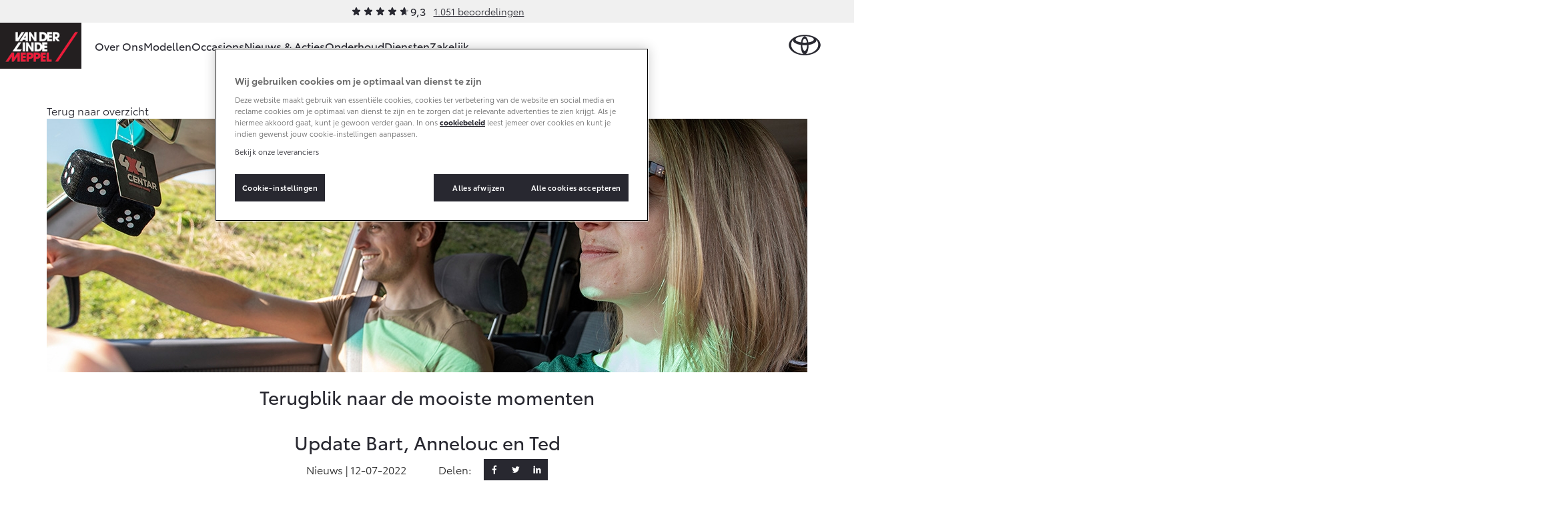

--- FILE ---
content_type: text/css; charset="utf-8"
request_url: https://www.toyota-meppel.nl/static/toyota/main.96de572549ff.css
body_size: 28017
content:
.slick-slider{box-sizing:border-box;touch-action:pan-y;-webkit-user-select:none;-ms-user-select:none;user-select:none}.slick-arrow{--size:32px;--icon:var(--icon-chevron-right);--icon-top:50%;--icon-left:50%;--color:#fff;background-color:rgba(40,40,48,.85);border:none;border-radius:50%;cursor:pointer;display:none;font-size:0;height:50px;transition:background-color .3s linear;width:50px}.slick-arrow:before{background-color:var(--color,#000);content:"";height:var(--size,1.5rem);left:var(--icon-left,0);-webkit-mask-image:var(--icon);mask-image:var(--icon);-webkit-mask-position:center center;mask-position:center center;-webkit-mask-repeat:no-repeat;mask-repeat:no-repeat;-webkit-mask-size:var(--size,1.5rem) var(--size,1.5rem);mask-size:var(--size,1.5rem) var(--size,1.5rem);position:absolute;top:var(--icon-top,0);transform:translate(-50%,-50%);transition:background-color .15s ease,left .15s ease,top .15s ease,width .15s ease,height .15s ease,-webkit-mask-size .15s ease;transition:background-color .15s ease,left .15s ease,top .15s ease,width .15s ease,height .15s ease,mask-size .15s ease;transition:background-color .15s ease,left .15s ease,top .15s ease,width .15s ease,height .15s ease,mask-size .15s ease,-webkit-mask-size .15s ease;width:var(--size,1.5rem)}.slick-arrow:hover{background-color:#282830}.slick-arrow.slick-next{right:10px}.slick-arrow.slick-prev{left:10px}.slick-arrow.slick-prev:before{transform:translate(-50%,-50%) rotate(180deg)}.slick-track{left:0;margin-left:auto;margin-right:auto;top:0}.slick-slide{display:none;float:left;height:100%;min-height:1px}.slick-slide img{display:block}.slick-list,.slick-slider,.slick-track{display:block;position:relative}.slick-list{margin:0;overflow:hidden;padding:0}.slick-list:focus{outline:0}.slick-list.dragging{cursor:hand}.slick-slider .slick-list,.slick-slider .slick-track{transform:translateZ(0)}.slick-track:after,.slick-track:before{content:"";display:table}[dir=rtl] .slick-slide{float:right}.slick-slide.slick-loading img{display:none}.slick-vertical .slick-slide{border:1px solid transparent;display:block;height:auto}.slick-arrow.slick-hidden{display:none}.modal-footer:after{clear:both}.modal-open{overflow:hidden}.modal,.modal-backdrop{inset:0}.modal{display:none;outline:0;overflow:auto;position:fixed;z-index:1050;-webkit-overflow-scrolling:touch;overflow-y:scroll}.modal.fade .modal-dialog{transform:translateY(-25%);transition:transform .3s ease-out}.modal.in .modal-dialog{transform:translate(0)}.modal-dialog{margin:10px;position:relative;width:auto}.modal-content{background-clip:padding-box;border:1px solid rgba(0,0,0,.2);border-radius:10px;box-shadow:0 3px 9px rgba(0,0,0,.5);outline:0;position:relative}.modal-backdrop{background-color:#000;position:fixed;z-index:1040}.modal-backdrop.fade{filter:alpha(opacity=0);opacity:0}.modal-backdrop.in{filter:alpha(opacity=50);opacity:.5}.modal-header{border-bottom:1px solid #e5e5e5;min-height:16.43px;padding:15px}.modal-header .close{margin-top:-2px}.modal-title{line-height:1.4286}.modal-body{padding:15px;position:relative}.modal-footer{border-top:1px solid #e5e5e5;padding:15px;text-align:right}.modal-footer:after,.modal-footer:before{content:" ";display:table}.modal-footer .btn+.btn{margin-bottom:0;margin-left:5px}.modal-footer .btn-group .btn+.btn{margin-left:-1px}.modal-footer .btn-block+.btn-block{margin-left:0}.modal-scrollbar-measure{height:50px;overflow:scroll;position:absolute;top:-9999px;width:50px}@media(min-width:768px){.modal-dialog{margin:30px auto;width:600px}.modal-content{box-shadow:0 5px 15px rgba(0,0,0,.5)}.modal-sm{width:300px}}@media(min-width:992px){.modal-lg{width:900px}}:root{--safe-area-inset-left:env(safe-area-inset-left,0);--safe-area-inset-right:env(safe-area-inset-right,0)}html{box-sizing:border-box;color:#282830;font-family:sans-serif;font-size:62.5%;min-height:100%;position:relative;-webkit-tap-highlight-color:rgba(0,0,0,0);-webkit-text-size-adjust:100%;-moz-text-size-adjust:100%;text-size-adjust:100%}*,:after,:before{box-sizing:inherit}img{-webkit-backface-visibility:hidden;backface-visibility:hidden;border:0;border-radius:2px;border-radius:0;font-size:0;perspective:1000px;transform:translateZ(0);vertical-align:middle}svg:not(:root){overflow:hidden}h1,h2,h3,h4,h5,h6,input,label,li,p,span{-webkit-font-smoothing:antialiased;-moz-osx-font-smoothing:grayscale}h1,h2,h3,h4,h5,h6,p{color:#282830;margin:0;padding:0}article{display:block}article img{border-radius:2px}aside,footer,header,nav,section{display:block}@font-face{font-display:swap;font-family:Toyota;font-style:normal;font-weight:400;src:url("/static/toyota/fonts/ToyotaType-Book.4841cbe4150e.woff2") format("woff2"),url("/static/toyota/fonts/ToyotaType-Book.77ea33687f00.woff") format("woff")}@font-face{font-display:swap;font-family:Toyota;font-style:normal;font-weight:500;src:url("/static/toyota/fonts/ToyotaType-Regular.02bb4181de44.woff2") format("woff2"),url("/static/toyota/fonts/ToyotaType-Regular.98f63386b241.woff") format("woff")}@font-face{font-display:swap;font-family:Toyota;font-style:normal;font-weight:600;src:url("/static/toyota/fonts/ToyotaType-Semibold.3862d989a4db.woff2") format("woff2"),url("/static/toyota/fonts/ToyotaType-Semibold.90a8e86afd0c.woff") format("woff")}@font-face{font-display:swap;font-family:Toyota;font-style:normal;font-weight:700;src:url("/static/toyota/fonts/ToyotaType-Bold.98818c874cca.woff2") format("woff2"),url("/static/toyota/fonts/ToyotaType-Bold.62e126414e46.woff") format("woff")}@font-face{font-display:swap;font-family:Toyota;font-style:normal;font-weight:800;src:url("/static/toyota/fonts/ToyotaType-Book.4841cbe4150e.woff2") format("woff2"),url("/static/toyota/fonts/ToyotaType-Book.77ea33687f00.woff") format("woff")}p{font-size:1.6rem;line-height:1.5;margin:0;text-indent:0}p a{color:#282830;-webkit-text-decoration:underline;text-decoration:underline}p a:hover{color:#d40605}p:first-child{text-indent:0}b{font-weight:700}b,strong{font-style:normal}strong{font-weight:500}h1,h2{color:inherit;display:block;font-size:28px;font-weight:500;line-height:32px;margin:20px 0 10px;text-align:center}h2{font-family:inherit}h3{line-height:24px}h3,h5{font-size:20px;font-weight:500;margin:10px 0}h5{line-height:1.1}@media(min-width:1200px){h5{font-size:22px}}h6{font-size:12px;font-weight:500;line-height:1.1;margin-bottom:10px;margin-top:10px}ul{list-style:none;margin:0 0 10px;padding:0}ul ul{margin-bottom:0}a{background:0 0;cursor:pointer;outline:0;-webkit-text-decoration:none;text-decoration:none}a,a:hover{color:#282830}a:hover{outline:0!important;-webkit-text-decoration:underline;text-decoration:underline}.intro{color:#282830;margin:0;padding:0}.intro p{font-size:inherit;line-height:inherit}.intro p:not(:first-child){padding-top:inherit}.rich-text a{transition:color .2s cubic-bezier(.39,.575,.565,1)}.quote3{font-size:16px;line-height:26px;margin-top:0;text-align:left}.quote3,.support-text{font-weight:400;letter-spacing:0}.support-text{color:#282830;font-size:13px;line-height:16px;margin:0;padding:0}.hybrid-tag{color:#8f9496;font-size:1.2rem;font-weight:600;text-transform:uppercase}.hybrid-tag .hybrid-blue{color:#0072f0}@media(min-width:992px){h1{padding-bottom:16px}.hybrid-tag{display:inline}}.btn,a.btn{--color:0 0% 100%;--background-color:240 9% 17%;--opacity:1;align-items:center;background-color:hsl(var(--background-color)/var(--opacity));border:none;color:hsl(var(--color));cursor:pointer;display:inline-flex;font-family:inherit;font-size:16px;gap:0 8px;line-height:1.5;margin:0;padding:12px 24px;transition-duration:.25s;transition-property:color,background-color,box-shadow,border-color;transition-timing-function:ease-in-out;vertical-align:middle}.btn:hover,a.btn:hover{--opacity:0.8;-webkit-text-decoration:none;text-decoration:none}.btn:active,a.btn:active{--opacity:1}.btn:focus-visible,a.btn:focus-visible{outline:2px solid #0072f0;outline-offset:2px}.btn.is-disabled,.btn:disabled,a.btn.is-disabled,a.btn:disabled{--background-color:0deg 0% 89%;cursor:default}.btn.is-disabled:hover,.btn:disabled:hover,a.btn.is-disabled:hover,a.btn:disabled:hover{--opacity:1}.btn--secondary,a.btn--secondary{--color:240 9% 17%;--background-color:transparent;--border-color:240 9% 17%;box-shadow:inset 0 0 0 1px hsl(var(--border-color)/var(--opacity))}.btn--secondary:active,.btn--secondary:hover,a.btn--secondary:active,a.btn--secondary:hover{--color:0 0% 100%;--background-color:240 9% 17%;--border-color:transparent}.btn--secondary.is-disabled,.btn--secondary:disabled,a.btn--secondary.is-disabled,a.btn--secondary:disabled{--color:0 0% 89%;--background-color:transparent;--border-color:0 0% 89%}.btn--tertiary,a.btn--tertiary{--color:240 9% 17%;--background-color:transparent;--border-color:240 9% 17%;-webkit-border-after:1px solid hsl(var(--border-color)/var(--opacity));border-block-end:1px solid hsl(var(--border-color)/var(--opacity));padding-inline:0}.btn--tertiary.is-disabled,.btn--tertiary:disabled,a.btn--tertiary.is-disabled,a.btn--tertiary:disabled{--color:0 0% 89%;--background-color:transparent;--border-color:0 0% 89%}.btn--tertiary:hover,a.btn--tertiary:hover{--opacity:0.8}.btn--tertiary:active,a.btn--tertiary:active{--opacity:1}.btn>.icon,a.btn>.icon{--size:20px;flex-shrink:0}.block.block-buttons{container-type:inline-size}.block.block-buttons>:first-child{-webkit-padding-after:12px;padding-block-end:12px}.block.block-buttons>:not(:first-child.btn){--color:240 9% 17%;--background-color:transparent;--border-color:240 9% 17%;box-shadow:inset 0 0 0 1px hsl(var(--border-color)/var(--opacity))}.block.block-buttons>:not(.btn:first-child):active,.block.block-buttons>:not(.btn:first-child):hover{--color:0 0% 100%;--background-color:240 9% 17%;--border-color:transparent}.block.block-buttons>.is-disabled:not(.btn:first-child),.block.block-buttons>:not(.btn:first-child):disabled{--color:0 0% 89%;--background-color:transparent;--border-color:0 0% 89%}@media(max-width:599px){.block.block-buttons>.btn{flex-basis:100%;justify-content:center;text-align:center}}@container (max-width: 24em){.block.block-buttons>.btn{flex-basis:100%;justify-content:center;text-align:center}}.block-buttons,.block.block-buttons{display:flex;flex-wrap:wrap;gap:16px}input{color:#282830;font:inherit;font-family:inherit;font-size:inherit;line-height:inherit;margin:0}input::-moz-focus-inner{border:0;padding:0}input:-ms-input-placeholder{color:#757575;opacity:1}input::placeholder{color:#757575;opacity:1}input:focus:-ms-input-placeholder{color:transparent}input:focus::placeholder{color:transparent}input[type=checkbox]{box-sizing:border-box;line-height:normal;margin:4px 0 0;margin-top:1px\9;padding:0}input[type=checkbox]:focus{outline:thin dotted;outline:5px auto -webkit-focus-ring-color;outline-offset:-2px}label{display:inline-block;font-weight:700;margin-bottom:5px;max-width:100%}.form input[type=checkbox]+.check{position:relative}.form input[type=checkbox]+.check:after{font-size:16px;line-height:20px}.icon-svg{display:flex}.icon-car{--size:16px;--icon:var(--icon-car);--color:currentcolor}.icon-car,.icon-consumptions{background-color:var(--color,#000);display:inline-flex;height:var(--size,1.5rem);-webkit-mask-image:var(--icon);mask-image:var(--icon);-webkit-mask-position:center center;mask-position:center center;-webkit-mask-repeat:no-repeat;mask-repeat:no-repeat;-webkit-mask-size:var(--size,1.5rem);mask-size:var(--size,1.5rem);width:var(--size,1.5rem)}.icon-consumptions{--size:16px;--icon:var(--icon-consumptions);--color:currentcolor}.icon-map-marker{--size:16px;--icon:var(--icon-map-marker);--color:currentcolor}.icon-map-marker,.icon-menu{background-color:var(--color,#000);display:inline-flex;height:var(--size,1.5rem);-webkit-mask-image:var(--icon);mask-image:var(--icon);-webkit-mask-position:center center;mask-position:center center;-webkit-mask-repeat:no-repeat;mask-repeat:no-repeat;-webkit-mask-size:var(--size,1.5rem);mask-size:var(--size,1.5rem);width:var(--size,1.5rem)}.icon-menu{--size:32px;--icon:var(--icon-menu);--color:currentcolor}.icon-remove{--size:24px;--icon:var(--icon-remove);--color:currentcolor}.icon-remove,.icon-test-drive{background-color:var(--color,#000);display:inline-flex;height:var(--size,1.5rem);-webkit-mask-image:var(--icon);mask-image:var(--icon);-webkit-mask-position:center center;mask-position:center center;-webkit-mask-repeat:no-repeat;mask-repeat:no-repeat;-webkit-mask-size:var(--size,1.5rem);mask-size:var(--size,1.5rem);width:var(--size,1.5rem)}.icon-test-drive{--size:24px;--icon:var(--icon-test-drive);--color:currentcolor}.icon-service-and-maintenance,.icon-service.icon-service-and-maintenance{--size:24px;--icon:var(--icon-service);--color:currentcolor}.icon-chevron-down,.icon-service-and-maintenance,.icon-service.icon-service-and-maintenance{background-color:var(--color,#000);display:inline-flex;height:var(--size,1.5rem);-webkit-mask-image:var(--icon);mask-image:var(--icon);-webkit-mask-position:center center;mask-position:center center;-webkit-mask-repeat:no-repeat;mask-repeat:no-repeat;-webkit-mask-size:var(--size,1.5rem);mask-size:var(--size,1.5rem);width:var(--size,1.5rem)}.icon-chevron-down{--size:32px;--icon:var(--icon-chevron-down);--color:currentcolor}.icon-chevron-up{--size:32px;--icon:var(--icon-chevron-up);--color:currentcolor}.icon-angle-left,.icon-angle-right,.icon-chevron-right,.icon-chevron-up{background-color:var(--color,#000);display:inline-flex;height:var(--size,1.5rem);-webkit-mask-image:var(--icon);mask-image:var(--icon);-webkit-mask-position:center center;mask-position:center center;-webkit-mask-repeat:no-repeat;mask-repeat:no-repeat;-webkit-mask-size:var(--size,1.5rem);mask-size:var(--size,1.5rem);width:var(--size,1.5rem)}.icon-angle-left,.icon-angle-right,.icon-chevron-right{--size:32px;--icon:var(--icon-chevron-right);--color:currentcolor}.icon-angle-left{rotate:180deg}.icon-external-link{--size:24px;--icon:var(--icon-external-link);--color:currentcolor}.icon-external-link,.icon-phone{background-color:var(--color,#000);display:inline-flex;height:var(--size,1.5rem);-webkit-mask-image:var(--icon);mask-image:var(--icon);-webkit-mask-position:center center;mask-position:center center;-webkit-mask-repeat:no-repeat;mask-repeat:no-repeat;-webkit-mask-size:var(--size,1.5rem);mask-size:var(--size,1.5rem);width:var(--size,1.5rem)}.icon-phone{--size:24px;--icon:var(--icon-phone);--color:currentcolor}.icon-whatsapp{--size:24px;--icon:var(--icon-whatsapp);--color:currentcolor}.icon-info-sign,.icon-whatsapp{background-color:var(--color,#000);display:inline-flex;height:var(--size,1.5rem);-webkit-mask-image:var(--icon);mask-image:var(--icon);-webkit-mask-position:center center;mask-position:center center;-webkit-mask-repeat:no-repeat;mask-repeat:no-repeat;-webkit-mask-size:var(--size,1.5rem);mask-size:var(--size,1.5rem);width:var(--size,1.5rem)}.icon-info-sign{--size:20px;--icon:var(--icon-info-sign);--color:currentcolor}.icon-file-alt{--size:24px;--icon:var(--icon-file-alt);--color:currentcolor}.icon-download,.icon-file-alt{background-color:var(--color,#000);display:inline-flex;height:var(--size,1.5rem);-webkit-mask-image:var(--icon);mask-image:var(--icon);-webkit-mask-position:center center;mask-position:center center;-webkit-mask-repeat:no-repeat;mask-repeat:no-repeat;-webkit-mask-size:var(--size,1.5rem);mask-size:var(--size,1.5rem);width:var(--size,1.5rem)}.icon-download{--size:24px;--icon:var(--icon-download);--color:currentcolor}.icon-email{--size:24px;--icon:var(--icon-email);--color:currentcolor}.icon-email,.icon-time{background-color:var(--color,#000);display:inline-flex;height:var(--size,1.5rem);-webkit-mask-image:var(--icon);mask-image:var(--icon);-webkit-mask-position:center center;mask-position:center center;-webkit-mask-repeat:no-repeat;mask-repeat:no-repeat;-webkit-mask-size:var(--size,1.5rem);mask-size:var(--size,1.5rem);width:var(--size,1.5rem)}.icon-time{--size:20px;--icon:var(--icon-time);--color:currentcolor}.icon-key{--size:20px;--icon:var(--icon-key);--color:currentcolor}.icon-calculator,.icon-key{background-color:var(--color,#000);display:inline-flex;height:var(--size,1.5rem);-webkit-mask-image:var(--icon);mask-image:var(--icon);-webkit-mask-position:center center;mask-position:center center;-webkit-mask-repeat:no-repeat;mask-repeat:no-repeat;-webkit-mask-size:var(--size,1.5rem);mask-size:var(--size,1.5rem);width:var(--size,1.5rem)}.icon-calculator{--size:20px;--icon:var(--icon-calculator);--color:currentcolor}:root{--icon-arrow-right:url("data:image/svg+xml;charset=utf-8,%3Csvg xmlns='http://www.w3.org/2000/svg' width='40' height='40' fill='none'%3E%3Cpath fill='%23282830' fill-rule='evenodd' d='M24.47 25.97a.75.75 0 1 0 1.06 1.06l5.793-5.793a1.75 1.75 0 0 0 0-2.474L25.53 12.97a.75.75 0 1 0-1.06 1.06l5.22 5.22H9a.75.75 0 0 0 0 1.5h20.69z' clip-rule='evenodd'/%3E%3C/svg%3E");--icon-calculator:url("data:image/svg+xml;charset=utf-8,%3Csvg xmlns='http://www.w3.org/2000/svg' width='40' height='40' fill='none'%3E%3Cpath fill='%23282830' fill-rule='evenodd' d='M9.75 9c0-.966.784-1.75 1.75-1.75h17c.966 0 1.75.784 1.75 1.75v22a1.75 1.75 0 0 1-1.75 1.75h-17A1.75 1.75 0 0 1 9.75 31zm1.75-.25a.25.25 0 0 0-.25.25v22c0 .138.112.25.25.25h17a.25.25 0 0 0 .25-.25V9a.25.25 0 0 0-.25-.25zm2 3.25a1 1 0 0 1 1-1h11a1 1 0 0 1 1 1v2a1 1 0 0 1-1 1h-11a1 1 0 0 1-1-1zm1.5 4.5a1.5 1.5 0 1 0 0 3 1.5 1.5 0 0 0 0-3M13.5 23a1.5 1.5 0 1 1 3 0 1.5 1.5 0 0 1-3 0m1.5 3.5a1.5 1.5 0 1 0 0 3 1.5 1.5 0 0 0 0-3m8.5-8.5a1.5 1.5 0 1 1 3 0 1.5 1.5 0 0 1-3 0M20 16.5a1.5 1.5 0 1 0 0 3 1.5 1.5 0 0 0 0-3M18.5 23a1.5 1.5 0 1 1 3 0 1.5 1.5 0 0 1-3 0m1.5 3.5a1.5 1.5 0 1 0 0 3 1.5 1.5 0 0 0 0-3m3.5-3.5a1.5 1.5 0 1 1 3 0 1.5 1.5 0 0 1-3 0m1.5 3.5a1.5 1.5 0 1 0 0 3 1.5 1.5 0 0 0 0-3' clip-rule='evenodd'/%3E%3C/svg%3E");--icon-car:url("data:image/svg+xml;charset=utf-8,%3Csvg xmlns='http://www.w3.org/2000/svg' width='20' height='20' fill='none'%3E%3Cpath fill='%23282830' fill-rule='evenodd' d='M5.29 4.145c.076-.135.28-.495.71-.495h8c.43 0 .633.36.71.495l.005.01 1.325 2.33q.028-.075.072-.148l.15-.25a.9.9 0 0 1 .771-.437h1.217a.9.9 0 0 1 .9.9v.25a.9.9 0 0 1-.9.9h-1.283l1.124.968a.89.89 0 0 1 .309.672v3.302a.89.89 0 0 1-.512.804l-.238.112V15.3a.9.9 0 0 1-.9.9H15a.9.9 0 0 1-.9-.9v-.35H5.65v.35a.9.9 0 0 1-.9.9H3a.9.9 0 0 1-.9-.9v-1.86a.89.89 0 0 1-.5-.798V9.34c0-.259.113-.503.309-.672L3.033 7.7H1.75a.9.9 0 0 1-.9-.9v-.25a.9.9 0 0 1 .9-.9h1.217a.9.9 0 0 1 .771.437l.15.25a1 1 0 0 1 .072.147l1.324-2.329zm9.61 10.712 1.95-.921V15.3a.1.1 0 0 1-.1.1H15a.1.1 0 0 1-.1-.1zm-12-1.039 1.95.92v.562a.1.1 0 0 1-.1.1H3a.1.1 0 0 1-.1-.1zm3.13-9.351-.05.084L4.642 6.9h10.713L14.02 4.55a1 1 0 0 0-.063-.1H6.043zM15.812 7.7q.075.124.184.219l1.573 1.355a.09.09 0 0 1 .032.066v3.302a.09.09 0 0 1-.054.08l-3.002 1.418a.1.1 0 0 1-.043.01H5.498a.1.1 0 0 1-.042-.01l-3.003-1.418a.09.09 0 0 1-.053-.08V9.34q0-.036.03-.066L4.005 7.92a.9.9 0 0 0 .184-.219zM1.75 6.45a.1.1 0 0 0-.1.1v.25a.1.1 0 0 0 .1.1h1.367a.1.1 0 0 0 .085-.151l-.15-.25a.1.1 0 0 0-.085-.049zm13.85 3.638a.1.1 0 0 0-.142-.09l-1.513.712c-.035.016-.046.033-.05.045a.1.1 0 0 0-.005.067c.006.027.02.047.032.059.01.008.027.019.065.019H15.5a.1.1 0 0 0 .1-.1zm-.483-.814a.9.9 0 0 1 1.283.814v.712a.9.9 0 0 1-.9.9h-3.382a.1.1 0 0 0-.045.01l-.789.395a.9.9 0 0 1-.402.095H9.118a.9.9 0 0 1-.402-.095l-.79-.394a.1.1 0 0 0-.044-.011H4.5a.9.9 0 0 1-.9-.9v-.712a.9.9 0 0 1 1.283-.814l1.513.712a.874.874 0 0 1 .512.914h.974c.14 0 .277.033.402.095l.79.395a.1.1 0 0 0 .044.01h1.764a.1.1 0 0 0 .045-.01l.789-.395a.9.9 0 0 1 .402-.095h.974a.874.874 0 0 1 .512-.914zm-10.575.723a.1.1 0 0 0-.142.09v.713a.1.1 0 0 0 .1.1h1.513c.038 0 .055-.011.065-.02a.1.1 0 0 0 .032-.058.1.1 0 0 0-.004-.067c-.005-.012-.016-.03-.05-.046zM18.35 6.55a.1.1 0 0 0-.1-.1h-1.216a.1.1 0 0 0-.086.049l-.15.25a.1.1 0 0 0 .086.151h1.366a.1.1 0 0 0 .1-.1z' clip-rule='evenodd'/%3E%3C/svg%3E");--icon-check:url("data:image/svg+xml;charset=utf-8,%3Csvg xmlns='http://www.w3.org/2000/svg' width='40' height='41' fill='none'%3E%3Cpath fill='%23282830' fill-rule='evenodd' d='M31.522 12.461a.75.75 0 0 1 .017 1.06L16.604 28.939a1.55 1.55 0 0 1-2.21.018L8.47 23.03a.75.75 0 1 1 1.06-1.06l5.926 5.925c.02.02.051.02.07 0l14.935-15.417a.75.75 0 0 1 1.06-.017' clip-rule='evenodd'/%3E%3C/svg%3E");--icon-chevron-down:url("data:image/svg+xml;charset=utf-8,%3Csvg xmlns='http://www.w3.org/2000/svg' width='40' height='40' fill='none'%3E%3Cpath fill='%23282830' fill-rule='evenodd' d='M10.47 15.47a.75.75 0 0 1 1.06 0l8.293 8.293a.25.25 0 0 0 .354 0l8.293-8.293a.75.75 0 1 1 1.06 1.06l-8.293 8.293a1.75 1.75 0 0 1-2.474 0L10.47 16.53a.75.75 0 0 1 0-1.06' clip-rule='evenodd'/%3E%3C/svg%3E");--icon-chevron-right:url("data:image/svg+xml;charset=utf-8,%3Csvg xmlns='http://www.w3.org/2000/svg' width='40' height='40' fill='none'%3E%3Cpath fill='%23282830' fill-rule='evenodd' d='M15.22 29.53a.75.75 0 0 1 0-1.06l8.293-8.293a.25.25 0 0 0 0-.354L15.22 11.53a.75.75 0 1 1 1.06-1.06l8.293 8.293a1.75 1.75 0 0 1 0 2.474L16.28 29.53a.75.75 0 0 1-1.06 0' clip-rule='evenodd'/%3E%3C/svg%3E");--icon-chevron-up:url("data:image/svg+xml;charset=utf-8,%3Csvg xmlns='http://www.w3.org/2000/svg' width='40' height='40' fill='none'%3E%3Cpath fill='%23282830' fill-rule='evenodd' d='M10.47 25.53a.75.75 0 0 0 1.06 0l8.293-8.293a.25.25 0 0 1 .354 0l8.293 8.293a.75.75 0 1 0 1.06-1.06l-8.293-8.293a1.75 1.75 0 0 0-2.474 0L10.47 24.47a.75.75 0 0 0 0 1.06' clip-rule='evenodd'/%3E%3C/svg%3E");--icon-consumptions:url("data:image/svg+xml;charset=utf-8,%3Csvg xmlns='http://www.w3.org/2000/svg' width='20' height='21'%3E%3Cpath d='M10.25 5.525c-3.592 0-6.6 2.887-6.6 6.35 0 .82.202 2.003.523 2.957.157.468.637.768 1.215.768h9.473c.578 0 1.058-.3 1.215-.768.322-.954.524-2.137.524-2.957a6.324 6.324 0 0 0-6.35-6.35m-7.4 6.35c0-3.935 3.397-7.15 7.4-7.15a7.124 7.124 0 0 1 7.15 7.15c0 .919-.22 2.188-.565 3.212-.293.87-1.14 1.313-1.974 1.313H5.388c-.834 0-1.68-.444-1.973-1.313-.345-1.024-.565-2.293-.565-3.212m7.275-1.6a.975.975 0 1 0 0 1.95.975.975 0 0 0 0-1.95m-1.775.975a1.775 1.775 0 0 1 2.462-1.637l1.394-1.51a.4.4 0 1 1 .588.543l-1.33 1.44A1.775 1.775 0 1 1 8.35 11.25'/%3E%3C/svg%3E");--icon-download:url("data:image/svg+xml;charset=utf-8,%3Csvg xmlns='http://www.w3.org/2000/svg' width='40' height='40' fill='none'%3E%3Cpath fill='%23282830' fill-rule='evenodd' d='M19.22 7.75v18.524l-6.228-6.23a.75.75 0 0 0-1.06 1.061l6.83 6.832a1.75 1.75 0 0 0 2.475 0l6.831-6.832a.75.75 0 1 0-1.06-1.06l-6.287 6.287V7.75a.75.75 0 0 0-1.5 0M11.25 31.5a.75.75 0 0 0 0 1.5h17.5a.75.75 0 0 0 0-1.5z' clip-rule='evenodd'/%3E%3C/svg%3E");--icon-email:url("data:image/svg+xml;charset=utf-8,%3Csvg xmlns='http://www.w3.org/2000/svg' width='40' height='40' fill='none'%3E%3Cpath fill='%23282830' fill-rule='evenodd' d='M33.351 9.5H6.65L20 21.01zm1.149.99-10.176 8.773L34.5 29.439zm-11.316 9.755L20.5 22.56a.746.746 0 0 1-.998 0l-2.685-2.315L6.56 30.5h26.878zM5.5 29.44V10.49l10.176 8.773zM6 8a2 2 0 0 0-2 2v20a2 2 0 0 0 2 2h28a2 2 0 0 0 2-2V10a2 2 0 0 0-2-2z' clip-rule='evenodd'/%3E%3C/svg%3E");--icon-external-link:url("data:image/svg+xml;charset=utf-8,%3Csvg xmlns='http://www.w3.org/2000/svg' width='40' height='40' fill='none'%3E%3Cpath fill='%23282830' fill-rule='evenodd' d='M25 6a.75.75 0 0 0 0 1.5h6.19L16.22 22.47a.75.75 0 1 0 1.06 1.06L32.25 8.56v6.19a.75.75 0 0 0 1.5 0v-8A.75.75 0 0 0 33 6zM8.75 11.75c-.69 0-1.25.56-1.25 1.25v18c0 .69.56 1.25 1.25 1.25h18c.69 0 1.25-.56 1.25-1.25v-9a.75.75 0 0 1 1.5 0v9a2.75 2.75 0 0 1-2.75 2.75h-18A2.75 2.75 0 0 1 6 31V13a2.75 2.75 0 0 1 2.75-2.75h9a.75.75 0 0 1 0 1.5z' clip-rule='evenodd'/%3E%3C/svg%3E");--icon-file-alt:url("data:image/svg+xml;charset=utf-8,%3Csvg xmlns='http://www.w3.org/2000/svg' width='40' height='40' fill='none'%3E%3Cg clip-path='url(%23a)'%3E%3Cpath fill='%23282830' fill-rule='evenodd' d='M9.639 6.889a2.75 2.75 0 0 0-2.75 2.75V30.36a2.75 2.75 0 0 0 2.75 2.75H30.36a2.75 2.75 0 0 0 2.75-2.75V9.639a2.75 2.75 0 0 0-2.75-2.75zm-1.25 2.75c0-.69.56-1.25 1.25-1.25H30.36c.69 0 1.25.56 1.25 1.25V30.36c0 .69-.56 1.25-1.25 1.25H9.639c-.69 0-1.25-.56-1.25-1.25zm5.595 5.094a.75.75 0 0 0 0 1.5h12.032a.75.75 0 0 0 0-1.5zm.05 4.517a.75.75 0 0 0 0 1.5h8.547a.75.75 0 0 0 0-1.5zm-.75 5.267a.75.75 0 0 1 .75-.75h9.75a.75.75 0 0 1 0 1.5h-9.75a.75.75 0 0 1-.75-.75' clip-rule='evenodd'/%3E%3C/g%3E%3Cdefs%3E%3CclipPath id='a'%3E%3Cpath fill='%23fff' d='M0 0h40v40H0z'/%3E%3C/clipPath%3E%3C/defs%3E%3C/svg%3E");--icon-info-sign:url("data:image/svg+xml;charset=utf-8,%3Csvg xmlns='http://www.w3.org/2000/svg' width='40' height='40' fill='none'%3E%3Cpath fill='%23282830' fill-rule='evenodd' d='M20 32.5c6.904 0 12.5-5.596 12.5-12.5S26.904 7.5 20 7.5 7.5 13.096 7.5 20 13.096 32.5 20 32.5m0 1.5c7.732 0 14-6.268 14-14S27.732 6 20 6 6 12.268 6 20s6.268 14 14 14m-1.5-20a1.5 1.5 0 1 0 3 0 1.5 1.5 0 0 0-3 0m1.5 3.718a1.5 1.5 0 0 0-1.5 1.5v7a1.5 1.5 0 0 0 3 0v-7a1.5 1.5 0 0 0-1.5-1.5' clip-rule='evenodd'/%3E%3C/svg%3E");--icon-key:url("data:image/svg+xml;charset=utf-8,%3Csvg xmlns='http://www.w3.org/2000/svg' width='40' height='40' fill='none'%3E%3Cpath fill='%23282830' fill-rule='evenodd' d='M18.87 9.043a1.75 1.75 0 0 0-2.474 0l-8.811 8.811a1.75 1.75 0 0 0 0 2.475l5.87 5.87a1.75 1.75 0 0 0 2.475 0l8.81-8.811a1.75 1.75 0 0 0 0-2.475l-.916-.917a3.9 3.9 0 0 0 .67-1.449c.181-.843.014-1.767-.756-2.537-.767-.767-1.696-.945-2.544-.779-.544.107-1.05.351-1.48.655zm4.157 3.19c-.049.226-.149.46-.284.682L20.8 10.971c.22-.129.454-.223.683-.268.419-.082.823-.004 1.195.368.37.369.437.758.35 1.161m-5.57-2.13a.25.25 0 0 1 .353 0l5.87 5.87a.25.25 0 0 1 0 .354l-8.81 8.811a.25.25 0 0 1-.354 0l-5.87-5.87a.25.25 0 0 1 0-.353zm8.293 2.015a.75.75 0 0 1 .75-.75h4.664a1.75 1.75 0 0 1 1.698 2.172l-2.042 8.217a1.75 1.75 0 0 1-1.698 1.327h-.914v7.05a1.75 1.75 0 0 1-1.75 1.75h-1.087a1.75 1.75 0 0 1-1.75-1.75v-7.05h-.981a.75.75 0 0 1 0-1.5h6.482a.25.25 0 0 0 .242-.19l2.043-8.216a.25.25 0 0 0-.243-.31H26.5a.75.75 0 0 1-.75-.75m.958 10.966h-1.587v7.05c0 .138.112.25.25.25h1.087a.25.25 0 0 0 .25-.25zM12.7 16.612a.75.75 0 0 1 1.06 0l3.412 3.411a.75.75 0 0 1-1.061 1.06l-3.41-3.41a.75.75 0 0 1 0-1.06m3.515-2.454a.75.75 0 0 0-1.06 1.06l3.41 3.412a.75.75 0 1 0 1.06-1.06z' clip-rule='evenodd'/%3E%3C/svg%3E");--icon-map-marker:url("data:image/svg+xml;charset=utf-8,%3Csvg xmlns='http://www.w3.org/2000/svg' width='20' height='20' fill='none'%3E%3Cpath fill='%23282830' fill-rule='evenodd' d='M5.55 8.65a4.46 4.46 0 1 1 8.056 2.64c-.181.245-.388.536-.617.859a84 84 0 0 1-1.18 1.631c-.35.467-.698.915-1.017 1.29-.328.384-.593.653-.777.793l-.015.012-.014-.01c-.183-.14-.447-.41-.774-.796a26 26 0 0 1-1.013-1.292c-.436-.586-.835-1.152-1.182-1.643-.228-.322-.433-.612-.61-.856A4.44 4.44 0 0 1 5.55 8.65m9.72 0a5.24 5.24 0 0 1-1.02 3.113c-.16.218-.361.5-.589.82-.942 1.325-2.339 3.29-3.161 3.917l-.022.017c-.153.117-.24.183-.478.183-.24 0-.326-.067-.48-.184L9.5 16.5c-.822-.629-2.216-2.602-3.157-3.932-.225-.32-.424-.6-.583-.818a5.26 5.26 0 1 1 9.51-3.1m-7.068 0a1.797 1.797 0 1 1 3.595 0 1.797 1.797 0 0 1-3.595 0M10 6.053a2.597 2.597 0 1 0 0 5.195 2.597 2.597 0 0 0 0-5.195' clip-rule='evenodd'/%3E%3C/svg%3E");--icon-menu:url("data:image/svg+xml;charset=utf-8,%3Csvg xmlns='http://www.w3.org/2000/svg' width='40' height='41' fill='none'%3E%3Cpath fill='%23282830' fill-rule='evenodd' d='M8.794 13.498a.75.75 0 0 0 0 1.5h22.411a.75.75 0 1 0 0-1.5zm0 12.004a.75.75 0 1 0 0 1.5h22.411a.75.75 0 0 0 0-1.5z' clip-rule='evenodd'/%3E%3C/svg%3E");--icon-phone:url("data:image/svg+xml;charset=utf-8,%3Csvg xmlns='http://www.w3.org/2000/svg' width='40' height='40' fill='none'%3E%3Cpath fill='%23282830' fill-rule='evenodd' d='M20 9.75A8.25 8.25 0 0 0 11.75 18v8a.75.75 0 0 1-1.5 0v-8c0-5.385 4.365-9.75 9.75-9.75s9.75 4.365 9.75 9.75v8a.75.75 0 0 1-1.5 0v-8A8.25 8.25 0 0 0 20 9.75' clip-rule='evenodd'/%3E%3Cpath fill='%23282830' d='M6.25 20A4.75 4.75 0 0 1 11 15.25v1.5A3.25 3.25 0 0 0 7.75 20v2A3.25 3.25 0 0 0 11 25.25v1.5A4.75 4.75 0 0 1 6.25 22z'/%3E%3Cpath fill='%23282830' fill-rule='evenodd' d='M33.75 20A4.75 4.75 0 0 0 29 15.25v1.5A3.25 3.25 0 0 1 32.25 20v2a3.25 3.25 0 0 1-2.59 3.183q.09-.579.09-1.183v-2.5h-1.5V24a6.25 6.25 0 0 1-5.68 6.224A1.75 1.75 0 0 0 21 29.25h-2a1.75 1.75 0 1 0 0 3.5h2a1.75 1.75 0 0 0 1.592-1.022 7.76 7.76 0 0 0 6.658-4.985A4.75 4.75 0 0 0 33.75 22zm-15 11a.25.25 0 0 1 .25-.25h2a.25.25 0 1 1 0 .5h-2a.25.25 0 0 1-.25-.25' clip-rule='evenodd'/%3E%3C/svg%3E");--icon-rating:url("data:image/svg+xml;charset=utf-8,%3Csvg xmlns='http://www.w3.org/2000/svg' viewBox='0 0 20 20'%3E%3Cpath fill-rule='evenodd' d='M16.33 9.66a1.21 1.21 0 0 0-.71-2.18h-3.13a.4.4 0 0 1-.38-.27l-1-3a1.2 1.2 0 0 0-2.28 0l-1 3a.4.4 0 0 1-.38.27H4.38a1.21 1.21 0 0 0-.71 2.18l2.54 1.84a.38.38 0 0 1 .14.44l-1 3a1.2 1.2 0 0 0 1.85 1.34l2.53-1.84a.42.42 0 0 1 .48 0l2.53 1.84a1.2 1.2 0 0 0 1.85-1.34l-1-3a.38.38 0 0 1 .14-.44Z'/%3E%3C/svg%3E");--icon-remove:url("data:image/svg+xml;charset=utf-8,%3Csvg xmlns='http://www.w3.org/2000/svg' width='40' height='40' fill='none'%3E%3Cpath fill='%23282830' fill-rule='evenodd' d='M8.241 30.677c-.306.305-.316.79-.023 1.084.293.293.778.282 1.084-.024L19.999 21.04 30.7 31.741c.306.306.792.317 1.085.024.293-.292.282-.778-.024-1.084L21.06 19.979 31.735 9.304c.306-.306.317-.791.024-1.084s-.779-.283-1.085.023L20 18.92 9.328 8.248c-.306-.307-.792-.318-1.085-.025s-.282.779.024 1.085L18.938 19.98z' clip-rule='evenodd'/%3E%3C/svg%3E");--icon-service:url("data:image/svg+xml;charset=utf-8,%3Csvg xmlns='http://www.w3.org/2000/svg' width='40' height='40' fill='none'%3E%3Cpath fill='%23282830' fill-rule='evenodd' d='m8.265 8.65.967-.94q.055-.053.114-.1l.26-.26.063.062a1.55 1.55 0 0 1 1.568.167L14.222 9.8c.253.188.442.45.543.748l.727 2.15a.1.1 0 0 0 .012.02l4.073 4.072 2.036-2.012c.339-.334.48-.908.414-1.604a5.43 5.43 0 0 1 1.568-4.356c1.265-1.264 3.07-1.716 4.704-1.485a1.35 1.35 0 0 1 1.142 1.022 1.5 1.5 0 0 1-.407 1.415l-2.823 2.823a.05.05 0 0 0-.014.035v.933c0 .028.022.05.05.05h1.248a.05.05 0 0 0 .035-.014l2.747-2.747a1.5 1.5 0 0 1 1.388-.414c.501.114.934.502 1.044 1.09.322 1.706-.096 3.646-1.428 4.978a5.43 5.43 0 0 1-4.454 1.558c-.702-.08-1.282.053-1.624.39l-1.862 1.838c.27-.03.55.045.774.23l6.757 5.556c.433.334 1.23.976 1.59 1.89.19.485.26 1.045.1 1.653-.158.598-.522 1.186-1.101 1.765q-.858.847-1.744 1.078a2.6 2.6 0 0 1-1.653-.1c-.914-.36-1.556-1.156-1.89-1.589l-5.556-6.757a1.04 1.04 0 0 1-.224-.82l-2.144 2.116a5.575 5.575 0 1 1-3.61-3.644l2.233-2.206-4.057-4.057a.1.1 0 0 0-.02-.012l-2.15-.727a1.55 1.55 0 0 1-.747-.543l-2.215-2.977a1.55 1.55 0 0 1 .147-2.02l.455-.455zm9.675 9.758.57-.564-4.067-4.066a1.55 1.55 0 0 1-.372-.6l-.727-2.15a.05.05 0 0 0-.017-.024l-2.985-2.221a.05.05 0 0 0-.038-.01l-1.412 1.413a.05.05 0 0 0-.005.065l2.215 2.977a.05.05 0 0 0 .024.017l2.15.727c.227.076.432.204.6.373zm3.63 3.63.177.177c.297.297.377.73.237 1.1l5.364 6.524.008.01c.339.44.764.923 1.258 1.118.222.088.456.115.721.045.276-.073.64-.265 1.087-.711.43-.436.618-.793.689-1.064.07-.266.043-.5-.045-.721-.195-.495-.678-.92-1.118-1.259l-.01-.007-6.523-5.364c-.37.14-.804.06-1.102-.238l-.173-.174zm-8.047 5.546a.826.826 0 1 0-1.167-1.168.826.826 0 0 0 1.167 1.168m1.06 1.06a2.326 2.326 0 1 0-3.288-3.289 2.326 2.326 0 0 0 3.289 3.29M24.656 9.88c.834-.834 2.052-1.197 3.233-1.085l-2.738 2.738a1.55 1.55 0 0 0-.453 1.096v.933c0 .856.693 1.55 1.55 1.55h1.248a1.55 1.55 0 0 0 1.096-.454l2.674-2.674c.185 1.255-.164 2.58-1.045 3.46a3.93 3.93 0 0 1-3.226 1.128c-.902-.101-2.037.017-2.844.813l-7.704 7.6.113.113-.01.006a4.077 4.077 0 0 1-6.503 4.752 4.075 4.075 0 0 1 4.67-6.544l.195.198 7.756-7.664c.801-.791.938-1.914.853-2.812a3.93 3.93 0 0 1 1.135-3.154' clip-rule='evenodd'/%3E%3C/svg%3E");--icon-test-drive:url("data:image/svg+xml;charset=utf-8,%3Csvg xmlns='http://www.w3.org/2000/svg' width='40' height='40' fill='none'%3E%3Cpath fill='%23282830' fill-rule='evenodd' d='M18.87 9.043a1.75 1.75 0 0 0-2.474 0l-8.811 8.811a1.75 1.75 0 0 0 0 2.475l5.87 5.87a1.75 1.75 0 0 0 2.475 0l8.81-8.811a1.75 1.75 0 0 0 0-2.475l-.916-.917a3.9 3.9 0 0 0 .67-1.449c.181-.843.014-1.767-.756-2.537-.767-.767-1.696-.945-2.544-.779-.544.107-1.05.351-1.48.655zm4.157 3.19c-.049.226-.149.46-.284.682L20.8 10.971c.22-.129.454-.223.683-.268.419-.082.823-.004 1.195.368.37.369.437.758.35 1.161m-5.57-2.13a.25.25 0 0 1 .353 0l5.87 5.87a.25.25 0 0 1 0 .354l-8.81 8.811a.25.25 0 0 1-.354 0l-5.87-5.87a.25.25 0 0 1 0-.353zm8.293 2.015a.75.75 0 0 1 .75-.75h4.664a1.75 1.75 0 0 1 1.698 2.172l-2.042 8.217a1.75 1.75 0 0 1-1.698 1.327h-.914v7.05a1.75 1.75 0 0 1-1.75 1.75h-1.087a1.75 1.75 0 0 1-1.75-1.75v-7.05h-.981a.75.75 0 0 1 0-1.5h6.482a.25.25 0 0 0 .242-.19l2.043-8.216a.25.25 0 0 0-.243-.31H26.5a.75.75 0 0 1-.75-.75m.958 10.966h-1.587v7.05c0 .138.112.25.25.25h1.087a.25.25 0 0 0 .25-.25zM12.7 16.612a.75.75 0 0 1 1.06 0l3.412 3.411a.75.75 0 0 1-1.061 1.06l-3.41-3.41a.75.75 0 0 1 0-1.06m3.515-2.454a.75.75 0 0 0-1.06 1.06l3.41 3.412a.75.75 0 1 0 1.06-1.06z' clip-rule='evenodd'/%3E%3C/svg%3E");--icon-time:url("data:image/svg+xml;charset=utf-8,%3Csvg xmlns='http://www.w3.org/2000/svg' width='40' height='40' fill='none'%3E%3Cpath fill='%23282830' fill-rule='evenodd' d='M7.75 20c0-6.765 5.485-12.25 12.25-12.25S32.25 13.235 32.25 20 26.765 32.25 20 32.25 7.75 26.765 7.75 20M20 6.25C12.406 6.25 6.25 12.406 6.25 20S12.406 33.75 20 33.75 33.75 27.594 33.75 20 27.594 6.25 20 6.25m.75 4.75a.75.75 0 0 0-1.5 0v9c0 .414.336.75.75.75h6a.75.75 0 0 0 0-1.5h-5.25z' clip-rule='evenodd'/%3E%3C/svg%3E");--icon-whatsapp:url("data:image/svg+xml;charset=utf-8,%3Csvg xmlns='http://www.w3.org/2000/svg' width='20' height='20' fill='none'%3E%3Cpath fill='%23282830' fill-rule='evenodd' d='M14.96 5.033A6.94 6.94 0 0 0 10.03 3C6.186 3 3.06 6.11 3.057 9.932c0 1.222.321 2.414.931 3.465L3 16.99l3.695-.964a7 7 0 0 0 3.331.843h.003c3.842 0 6.97-3.11 6.971-6.932a6.87 6.87 0 0 0-2.04-4.904m-4.93 10.666h-.003a5.8 5.8 0 0 1-2.949-.803l-.212-.125-2.192.572.585-2.127-.138-.218a5.7 5.7 0 0 1-.886-3.066c.002-3.177 2.6-5.761 5.797-5.761 1.547 0 3.002.6 4.096 1.69a5.7 5.7 0 0 1 1.695 4.076c-.001 3.177-2.6 5.762-5.794 5.762m3.177-4.315c-.174-.087-1.03-.506-1.19-.564s-.276-.087-.392.087-.45.564-.551.68c-.102.115-.203.129-.377.042-.175-.086-.736-.27-1.401-.86a5.2 5.2 0 0 1-.97-1.2c-.1-.173-.01-.266.077-.353.078-.077.174-.202.261-.303s.116-.174.175-.289c.058-.116.029-.217-.015-.303-.043-.087-.392-.94-.537-1.286-.141-.338-.285-.292-.392-.298a7 7 0 0 0-.334-.006.64.64 0 0 0-.464.217c-.16.173-.61.592-.61 1.445 0 .852.624 1.676.711 1.792.088.115 1.229 1.865 2.976 2.615.415.179.74.285.993.365a2.4 2.4 0 0 0 1.097.07c.334-.05 1.03-.42 1.175-.825s.145-.751.102-.823-.16-.117-.334-.203' clip-rule='evenodd'/%3E%3C/svg%3E");--vh:1vh}body,html{min-height:100vh;overflow-x:hidden;--test-case:1}body{background:#fff;background-color:#fff;color:#282830;direction:ltr;font-family:Toyota,arial,helvetica,sans-serif;font-size:1.6rem;line-height:2.4rem;margin:0;overflow-y:auto;position:relative;width:100%}body.header-locked,body.is-locked{left:0;overflow-x:hidden;overflow-y:hidden;padding-right:var(--scrollbar-width);position:fixed}@media(min-width:1200px){body{padding-top:104px}}.container:after{clear:both;content:" ";display:table}.container{margin-left:auto;margin-right:auto;padding-left:15px;padding-right:15px}.container:before,.row:after{content:" ";display:table}.row:after{clear:both}.row:before{content:" ";display:table}.row{margin-left:-15px;margin-right:-15px}.col-lg-3,.col-lg-4,.col-md-3,.col-md-4,.col-md-6,.col-md-9,.col-sm-4,.col-sm-6,.col-sm-8,.col-xs-12{min-height:1px;padding-left:15px;padding-right:15px;position:relative}.col-xs-12{float:left;width:100%}.col-xs-12 img{margin:0 auto;max-width:100%}@media(max-width:767.98px){.container>.is-full-width{margin-left:-15px;margin-right:-15px}}@media(min-width:768px)and (max-width:991.98px){.container>.is-full-width{margin-left:-360px;margin-right:-360px}}@media(min-width:992px)and (max-width:1199.98px){.container>.is-full-width{margin-left:-470px;margin-right:-470px}}@media(min-width:1200px){.container>.is-full-width{margin-left:calc(-50% - 570px);margin-right:calc(-50% - 570px)}}@media(min-width:768px){.container{width:750px}.col-sm-4{float:left;width:33.3333%}.col-sm-6{float:left;width:50%}.col-sm-8{float:left;width:66.6667%}}@media(min-width:992px){.container{width:970px}.col-md-3{float:left;width:25%}.col-md-4{float:left;width:33.3333%}.col-md-6{float:left;width:50%}.col-md-9{float:left;width:75%}.col-xs-12.col-sm-6 img{width:100%}.row{padding-bottom:0}}@media(min-width:1200px){.container{width:1170px}.col-lg-3{float:left;width:25%}.col-lg-4{float:left;width:33.3333%}}.modal{background-color:rgba(0,0,0,.4)}.modal.show{display:flex!important;overflow-x:hidden;overflow-y:hidden;z-index:1060}.modal-content{background-color:#fff}.modal-dialog{margin:0 auto auto}@media(max-width:767.98px){.modal-dialog{width:100%}}@media(min-width:768px){.modal-dialog{border-radius:3px;margin:auto}}.modal-header{border-bottom:0;display:flex;min-height:0;padding:14px 20px 13px}.modal-header .close{display:none}@media(min-width:768px){.modal-header{padding:23px 30px}.modal-header .close{background-color:transparent;border:0;color:#6a6b70;display:block;font-size:30px;height:30px;line-height:0;margin:-4px -9px 0 0;padding:0;width:30px}}.modal-title{color:#282830;flex-grow:1;flex-shrink:1;margin:0}.modal-body{padding:0 15px 5px}@media(min-width:768px){.modal-body{padding:0 30px 20px}}.modal-footer{border-top:0}.modal-footer .btn{margin-left:0;margin-right:15px}.modal-footer .btn:last-of-type{margin-left:0;margin-right:0}@media(max-width:767.98px){.modal-footer{padding:15px 15px 20px}.modal-footer .btn{min-width:0;padding-left:27px;padding-right:28px}}@media screen and (max-width:374px){.modal-footer{display:block;padding:15px 15px 20px}.modal-footer .btn{margin-bottom:15px;width:100%}.modal-footer .btn:last-of-type{margin-bottom:0}}@media(min-width:768px){.modal-footer{padding:0 30px 30px}}body{overflow:hidden}@media print{img{max-width:100%!important;page-break-inside:avoid}*{box-shadow:none!important;text-shadow:none!important}a,a:visited{-webkit-text-decoration:underline;text-decoration:underline}a[href]:after{content:" (" attr(href) ")"}a[href^="#"]:after{content:""}h2{page-break-after:avoid}h2,p{orphans:3;widows:3}}.social-media-links{display:flex;float:none;gap:1rem}.social-media-links a{display:block;filter:alpha(opacity=70);font-size:2rem;opacity:.7;position:relative}.social-media-links a:hover{-webkit-text-decoration:none;text-decoration:none}.social-media-links a:hover,.social-media-links a:hover .icon{filter:alpha(opacity=100);opacity:1}.social-media-links .social-media-item{padding:0}.social-media-links .social-media-item a{align-items:center;background-color:#282830;border:1px solid transparent;border-radius:0;color:#fff;display:flex;font-size:inherit;height:32px;justify-content:center;opacity:1;padding:0;transition:color .25s ease-in-out,background-color .25s ease-in-out,border-color .25s ease-in-out;width:32px}.social-media-links .social-media-item a:hover{background-color:#fff;border-color:#282830;color:#282830}.social-media-links .social-media-item a:focus-visible{outline:revert;outline-color:#0072f0;outline-offset:3px}.social-media-links .social-media-item svg{height:16px;width:16px}@media(min-width:768px){.social-media-links{margin:auto 0 0 auto}}.float-left{float:left}.hidden-lg{display:block}@media(min-width:1200px){.hidden-lg{display:none}}.align-center{text-align:center}.align-left{text-align:left}.align-right{text-align:right}.bg-black{background-color:#282830}.bg-transparent-black{background-color:rgba(40,40,48,.9)}.bg-red{background-color:#f02}.bg-red-hover{background-color:#d40605}.bg-white{background-color:#fff}.bg-white-transparent{background-color:hsla(0,0%,100%,.5)}.bg-white-transparent-light{background-color:hsla(0,0%,100%,.1)}.bg-light-grey{background-color:#f0f0f0}.bg-light-grey-hover{background-color:#e4e4e4}.bg-transparent-grey{background-color:gba(40,40,48,.05)}.bg-grey-medium{background-color:#adadb0}.bg-grey-medium-1{background-color:#6a6b70}.bg-dark-grey,.bg-grey-paragraph{background-color:#282830}.bg-transparent-light-grey{background-color:hsla(0,0%,94%,.96)}.bg-transparent-medium-grey{background-color:hsla(206,3%,44%,.65)}.bg-deep-purple{background-color:#673ab7}.bg-indigo{background-color:#3f51b5}.bg-blue{background-color:#2196f3}.bg-cyan{background-color:#00bcd4}.bg-teal{background-color:#009688}.bg-green{background-color:#4caf50}.row-flex{display:flex}.row-flex:after,.row-flex:before{display:none}.row-flex>div{float:none}.flex-wrap{flex-wrap:wrap}.justify-content-center{justify-content:center}@media(min-width:1200px){.justify-content-center-lg-up{justify-content:center}}@media(min-width:768px){.justify-content-center-sm-up{justify-content:center}}@media(min-width:992px){.justify-content-center-md-up{justify-content:center}}@media(max-width:767.98px){.justify-content-center-xs-only{justify-content:center}}@media screen and (min-width:768px){.order-sm-1{order:1}.order-sm-2{order:2}.order-sm-3{order:3}.order-sm-4{order:4}.order-sm-5{order:5}.order-sm-6{order:6}.order-sm-7{order:7}.order-sm-8{order:8}.order-sm-9{order:9}.order-sm-10{order:10}}@media screen and (min-width:1200px){.order-lg-1{order:1}.order-lg-2{order:2}.order-lg-3{order:3}.order-lg-4{order:4}.order-lg-5{order:5}.order-lg-6{order:6}.order-lg-7{order:7}.order-lg-8{order:8}.order-lg-9{order:9}.order-lg-10{order:10}}.d-none{display:none!important}.d-inline{display:inline!important}.d-inline-block{display:inline-block!important}.d-block{display:block!important}.d-table{display:table!important}.d-table-row{display:table-row!important}.d-table-cell{display:table-cell!important}.d-flex{display:flex!important}.d-inline-flex{display:inline-flex!important}@media(min-width:768px){.d-sm-none{display:none!important}.d-sm-inline{display:inline!important}.d-sm-inline-block{display:inline-block!important}.d-sm-block{display:block!important}.d-sm-table{display:table!important}.d-sm-table-row{display:table-row!important}.d-sm-table-cell{display:table-cell!important}.d-sm-flex{display:flex!important}.d-sm-inline-flex{display:inline-flex!important}}@media(min-width:992px){.d-md-none{display:none!important}.d-md-inline{display:inline!important}.d-md-inline-block{display:inline-block!important}.d-md-block{display:block!important}.d-md-table{display:table!important}.d-md-table-row{display:table-row!important}.d-md-table-cell{display:table-cell!important}.d-md-flex{display:flex!important}.d-md-inline-flex{display:inline-flex!important}}@media(min-width:1200px){.d-lg-none{display:none!important}.d-lg-inline{display:inline!important}.d-lg-inline-block{display:inline-block!important}.d-lg-block{display:block!important}.d-lg-table{display:table!important}.d-lg-table-row{display:table-row!important}.d-lg-table-cell{display:table-cell!important}.d-lg-flex{display:flex!important}.d-lg-inline-flex{display:inline-flex!important}}@media(min-width:1440px){.d-xl-none{display:none!important}.d-xl-inline{display:inline!important}.d-xl-inline-block{display:inline-block!important}.d-xl-block{display:block!important}.d-xl-table{display:table!important}.d-xl-table-row{display:table-row!important}.d-xl-table-cell{display:table-cell!important}.d-xl-flex{display:flex!important}.d-xl-inline-flex{display:inline-flex!important}}.order-first{order:-1!important}.order-0{order:0!important}.order-1{order:1!important}.order-2{order:2!important}.order-3{order:3!important}.order-4{order:4!important}.order-5{order:5!important}.order-last{order:6!important}@media(min-width:992px){.order-md-first{order:-1!important}.order-md-0{order:0!important}.order-md-1{order:1!important}.order-md-2{order:2!important}.order-md-3{order:3!important}.order-md-4{order:4!important}.order-md-5{order:5!important}.order-md-last{order:6!important}}@media(min-width:1200px){.order-lg-first{order:-1!important}.order-lg-0{order:0!important}.order-lg-1{order:1!important}.order-lg-2{order:2!important}.order-lg-3{order:3!important}.order-lg-4{order:4!important}.order-lg-5{order:5!important}.order-lg-last{order:6!important}}.car-aside{margin-top:-18.5px;padding:0 15px 7px}@media(min-width:768px)and (max-width:991.98px){.car-aside{padding:0 30px 7px}}@media(min-width:992px){.car-aside{margin-left:-8px;margin-top:24px;padding:0 7px 0 13px;width:100%}}.car-range{padding:0 12.5px;width:inherit}.car-range__item{display:flex!important;flex-direction:column;margin:0 7.5px 30px;min-height:200px;padding:7.5px 0 15px;position:relative;width:calc(50% - 15px)}.car-range__item img{margin:auto;min-height:70px;object-fit:cover}.car-range__item:after{background-color:hsla(210,2%,67%,.3);border:0;bottom:0;content:"";height:2px;left:0;position:absolute;right:0;width:100%}.car-range__item .hybrid-tag,.car-range__item .model,.car-range__item .price-from{display:block!important;font-size:1.3rem;line-height:1.6rem;text-align:left}.car-range__item .model{color:#fff;font-weight:400;line-height:1.8rem;margin-top:7px}.car-range__item .price-from{color:#fff}@media(max-width:767.98px){.car-range{margin:0 -2.5px;padding:0;width:calc(100% + 5px)}.car-range__item{margin:0 7.5px 30px;width:calc(50% - 15px)}}@media(min-width:768px){.car-range__item{margin:0 30px 30px;width:calc(33.333% - 60px)}.car-range{margin:20px -23px 0;padding:0 23px;width:calc(100% + 46px)}}@media(min-width:992px)and (max-width:1199.98px){.car-range{margin:40px -22.5px 0;padding:0;width:calc(100% + 45px)}}@media(min-width:1200px){.car-range{margin:0 -30px;padding:0;width:calc(100% + 60px)}.car-range__item{margin:0 24px;width:calc(25% - 48px)}}@media(min-width:1440px){.car-range{min-height:0;min-height:auto;width:calc(100% + 40px)}}.header{top:0;width:100%;z-index:1030}@media(min-width:1200px){.header{position:fixed}}.header-review{align-items:center;background-color:#f0f0f0;display:flex;font-size:14px;justify-content:center;line-height:24px;padding:5px 0;width:100%}.header-locked .header-review{background-color:#15151b}.header-review>*+*{margin-left:12px}.header-review a{padding-right:0;-webkit-text-decoration:underline;text-decoration:underline}.header-locked .header-review a{color:#fff}.header-review__powered-by{color:#282828;display:none;margin-left:8px}@media(min-width:768px){.header-review__powered-by{display:inline}}.header-locked .header-review .review-stars{--color:#fff}@media(min-width:1200px){.header-review .review-stars{margin-left:30px}}@media(min-width:1440px){.header-review .review-stars{margin-left:50px}.header-review{justify-content:flex-start}}.navigation{background-color:#fff;height:50px;position:relative;width:100%;z-index:1053}.navigation .menu-level-1 .toggle-collapser{align-items:center;display:flex;font-size:1.6rem;justify-content:space-between;line-height:1.8rem;padding:16px calc(12px + var(--safe-area-inset-right)) 16px calc(19px + var(--safe-area-inset-left));transition:color .5s ease-out}.navigation .menu-level-1 .toggle-collapser:hover{transition:color .5s ease-out}.navigation .menu-level-1 .icon-chevron-right{margin-top:-2px}.navigation .menu{float:right;position:static;z-index:2}.navigation .menu a{display:block;-webkit-text-decoration:none;text-decoration:none}.navigation .collapser{background:#282830;color:#fff;max-height:0}.navigation .collapser,.navigation .drop-menu{opacity:0;overflow:hidden;transition:opacity .6s cubic-bezier(.785,.135,.15,.86)}.navigation .drop-menu{background-color:#282830;height:0;left:0;position:absolute;top:50px;width:100%;z-index:1053;-webkit-overflow-scrolling:touch}.navigation .container-nav-menu{padding-block:24px}.navigation .container-nav-menu:after,.navigation .container-nav-menu:before{clear:both;content:"";display:block;width:100%}.navigation .logo{height:100%;margin-left:10px;position:relative}.navigation .toggle-menu{background-color:transparent;border:0;color:currentcolor;cursor:pointer;height:40px;margin-right:20px;margin-right:calc(4px + var(--safe-area-inset-right));margin-top:6px;padding:0;width:40px}.navigation .menu-level-2{margin-top:8px;padding:0}.navigation .menu-level-2 .block{border-bottom:1px solid hsla(240,2%,68%,.3);color:#fff;font-size:1.6rem;line-height:1.8rem;margin-bottom:17px;padding-bottom:17px}.navigation .menu-item-level-2{margin-bottom:15px;margin-top:15px}.navigation .menu-item-level-2 h6{font-weight:700}.navigation .menu-level-3{margin:0 0 33.7px}.navigation .menu-level-3 a{color:#fff;font-size:1.6rem;line-height:1.8rem}.navigation .menu-level-3:last-of-type{margin-bottom:0}.navigation .menu-item-level-3{margin-bottom:10.4px}.navigation .menu-item-level-3 a{color:currentcolor}.navigation .toggle-collapser{border-bottom:1px solid hsla(0,0%,100%,.1);clear:both;color:currentcolor;font-size:1.3rem;font-weight:500;line-height:2rem;padding:24px 20px 26px;width:100%}.navigation .toggle-collapser .icon{color:currentcolor;float:right}.navigation .car-range{display:flex;flex-flow:row wrap;gap:50px 0;margin-top:20px}.navigation .car-range .price-from{color:#fff;font-size:1.3rem}.navigation .car-range__item{overflow:hidden;padding:8px 12px 12px;transition:background-color .15s cubic-bezier(.47,0,.745,.715) .15s}.navigation .car-range__item:after{transform:scaleY(.5);transform-origin:50% 100%;transition:transform .2s cubic-bezier(.47,0,.745,.715),background-color .15s cubic-bezier(.47,0,.745,.715) .15s;will-change:transform,background-color}.navigation .car-range__item:focus,.navigation .car-range__item:hover{background-color:hsla(206,3%,44%,.3)}.navigation .car-range__item:focus:after,.navigation .car-range__item:hover:after{background-color:#d40605;border-bottom:0;transform:scaleX(1);transition:transform .2s cubic-bezier(.39,.575,.565,1),background-color .15s cubic-bezier(.47,0,.745,.715) .15s}.header-locked .navigation{background-color:#282830;color:#fff}.header-locked .navigation .menu-level-1{color:#a8aaac}.header-locked .navigation .menu-level-1 .active{color:#fff}.navigation__dealer-text{align-items:center;display:flex;height:50px;justify-content:center;left:70px;pointer-events:none;position:absolute;right:50px}.navigation__dealer-text h6{color:currentcolor;font-size:14px;font-weight:400;line-height:16px;margin:auto;text-align:center}.navigation__dealer-logo{display:none}.navigation .active>.drop-menu{box-shadow:none;height:calc(var(--vh, 1vh)*100 - 84px);max-height:calc(var(--vh, 1vh)*100 - 84px);opacity:1;pointer-events:all}.navigation .active>.collapser{height:auto;max-height:none;opacity:1}.navigation .side-extra:empty{display:none}.navigation__cta{padding:5px 15px 30px}@media(max-width:767.98px){.navigation .drop-menu{pointer-events:none}.navigation .menu-item-level-2{width:100%}}@media(min-width:768px){.navigation{height:55px}.navigation .logo{margin-left:calc(24px + var(--safe-area-inset-left))}.navigation__dealer-text{height:55px}.navigation .toggle-menu{margin-right:calc(12px + var(--safe-area-inset-right));margin-top:9px}.navigation .menu-level-1 .toggle-collapser{padding:25px calc(21px + var(--safe-area-inset-right)) 26px calc(23px + var(--safe-area-inset-left))}.navigation .drop-menu{top:55px;transition:opacity .6s cubic-bezier(.785,.135,.15,.86)}.navigation .menu-level-2{display:flex;flex-flow:row wrap}.navigation .menu-item-level-1.active .toggle-collapser{border-bottom:1px solid #f02;color:currentcolor}}@media(max-width:1199.98px){.navigation .container-nav-menu{border-bottom:1px solid hsla(0,0%,100%,.1)}}@media(max-width:1199.98px)and (hover)and (pointer:fine){.navigation .menu-level-1:hover .menu-item-level-1:not(:hover) .toggle-collapser:not(:hover){color:#585d5f}}@media(min-width:768px){.navigation__cta{display:none}}@media(max-width:1439.98px){.header-locked .navigation{width:calc(100% + var(--scrollbar-width))}.header-locked .navigation .toggle-menu{margin-right:calc(4px + var(--safe-area-inset-right) + var(--scrollbar-width))}.header-locked .navigation .navigation__dealer-text{right:calc(50px + var(--scrollbar-width))}.header-locked .navigation .drop-menu{overflow-y:scroll}}@media(min-width:1200px){.navigation{border-bottom:none;height:70px;position:relative}.navigation .menu-level-1{display:flex;gap:0 30px;margin:0}.navigation .menu-level-1 .icon{float:none}.navigation .menu-level-1 .icon-chevron-right{color:#282828;float:right}.navigation .container-nav-menu{margin-left:15px;margin-right:15px;padding-bottom:50px;padding-top:0}.navigation .logo{border-left:none;border-right:none;float:right;margin-left:0;margin-right:calc(30px + var(--safe-area-inset-left));padding:0 20px}.navigation .logo .logo-sm{margin-bottom:14px}.navigation .menu{float:left;height:70px;max-width:70%;overflow-x:hidden}.navigation .menu .drop-menu{background-color:transparent;height:inherit;margin-left:0;margin-right:30px;max-width:100%;opacity:1;overflow-x:hidden;position:static;top:0;width:auto}.navigation .menu .drop-menu--with-logo{margin-left:20px}.navigation .drop-menu{top:70px}.navigation .menu-level-3{margin-left:0}.navigation .collapser{inset:70px 0 auto;position:absolute;transition:opacity .3s cubic-bezier(.645,.045,.355,1);will-change:opacity;z-index:1053}.navigation .menu-item-level-1{max-width:none;overflow:hidden}.navigation .menu-item-level-1.active .collapser{max-height:calc(var(--vh, 1vh)*100 - 104px);overflow-y:auto}.navigation .menu-item-level-1 .toggle-collapser{align-items:center;border-color:transparent;color:currentcolor;display:flex;height:70px;line-height:16px;padding:0;text-align:center;transition:border-color .25s ease;vertical-align:middle;width:auto}.navigation .menu-item-level-1 .toggle-collapser:hover{border-color:#d40605}.navigation .menu-item-level-1 .icon-chevron-down,.navigation .menu-item-level-1 .icon-chevron-right,.navigation .menu-item-level-1 .icon-chevron-up{display:none}.navigation .dim{background-color:rgba(40,40,48,.9);height:calc(100vh - 70px);inset:70px 0 auto;opacity:0;pointer-events:none;position:absolute;transition:opacity .3s cubic-bezier(.645,.045,.355,1);z-index:0}.navigation.show-bg .dim{cursor:pointer;opacity:1;pointer-events:all}.navigation__dealer-text{display:none}.navigation__dealer-logo{align-items:center;background-color:#fff;display:flex;float:left;height:69px;justify-content:center;margin-inline:30px;max-width:190px;overflow:hidden;padding:0}.navigation__dealer-logo--text{max-width:none;padding-inline:16px}.navigation__dealer-logo--text h6{font-weight:700;text-align:center}.navigation__dealer-logo--text h6 a{color:#f02;display:block;-webkit-text-decoration:none;text-decoration:none}.navigation__dealer-logo img{max-height:41px;max-width:150px}.navigation__dealer-logo.has-large-logo{border-left:0;border-right:0;height:auto}.navigation__dealer-logo.has-large-logo img{max-height:69px;max-width:150px}.navigation .menu-level-2{margin-top:0}.navigation .menu-item-level-2{margin-top:24px}.navigation .menu-item-level-2 .block,.navigation .menu-item-level-2 :last-child{margin-bottom:0}.navigation .menu-item-level-3{margin-bottom:0;margin-top:14px}.navigation .menu-item-level-3:first-of-type{margin-top:17px}}@media(min-width:1440px){.navigation .logo{margin-right:calc(50px + var(--safe-area-inset-left))}.navigation__dealer-logo{margin-left:50px}.navigation .container-nav-menu{margin-left:35px;margin-right:35px;min-height:60rem}}.toyota-logo{background-color:currentcolor;color:currentcolor;display:block;height:29px;margin-top:11px;-webkit-mask-image:url("/static/toyota/images/logo-toyota.858d694dd582.svg");mask-image:url("/static/toyota/images/logo-toyota.858d694dd582.svg");-webkit-mask-repeat:no-repeat;mask-repeat:no-repeat;-webkit-mask-size:100%;mask-size:100%;width:43px}@media(min-width:768px){.toyota-logo{height:33px;width:48px}}@media(min-width:1200px){.toyota-logo{margin-top:18px}}.shopping-tools{--border-color:hsla(0,0%,100%,.1);border:1px solid var(--border-color);border-radius:3px;overflow:hidden}.shopping-tools ul{margin:0}.shopping-tools ul>li+li{border-top:1px solid var(--border-color)}.shopping-tools ul>li>a{align-items:flex-start;color:currentcolor;display:flex!important;gap:0 8px;padding:19px 15px 20px;transition:background-color .15s cubic-bezier(.47,0,.745,.715) .15s}.shopping-tools ul>li>a .icon{--size:20px;flex-shrink:0;-webkit-margin-before:-2px;margin-block-start:-2px}.shopping-tools ul>li>a .icon-label{flex:1;font-size:16px;line-height:16px}.shopping-tools ul>li>a:hover{background-color:hsla(206,3%,44%,.3)}@media(max-width:767.9px){.social-media-links .social-media-item a{border:1px solid #fff;opacity:1}}.top-tasks-bar{background-color:#fff;display:block;padding:30px 0;position:relative;width:100%}.top-tasks-bar__body{display:flex}.top-tasks-bar__item{align-items:center;display:flex;flex-direction:column;flex-grow:.5;flex-shrink:0;justify-content:center;width:50%}.top-tasks-bar__link{text-align:center}.top-tasks-bar__link .icon{height:40px;transition:color .25s cubic-bezier(.215,.61,.355,1);width:40px}.top-tasks-bar__link:focus,.top-tasks-bar__link:hover{-webkit-text-decoration:none;text-decoration:none}.top-tasks-bar__link:focus .icon,.top-tasks-bar__link:hover .icon{color:#949494}.top-tasks-bar__link:focus .top-tasks-bar__link-text,.top-tasks-bar__link:hover .top-tasks-bar__link-text{-webkit-text-decoration:underline;text-decoration:underline}.top-tasks-bar__link-icon{display:block;flex-grow:0;flex-shrink:0;margin-inline:auto}.top-tasks-bar__link-text{color:#282830;font-weight:400;margin:0 auto}@media(max-width:767.98px){.top-tasks-bar__body{flex-wrap:wrap}.top-tasks-bar.has-3-items .top-tasks-bar__item,.top-tasks-bar.has-4-items .top-tasks-bar__item{height:auto;justify-content:flex-start}.top-tasks-bar.has-3-items .top-tasks-bar__link,.top-tasks-bar.has-4-items .top-tasks-bar__link{align-items:center;font-size:13px;line-height:18px;padding:7.5px 15px 5px;width:100%}.top-tasks-bar.has-3-items .top-tasks-bar__link-text,.top-tasks-bar.has-4-items .top-tasks-bar__link-text{flex-grow:1;flex-shrink:1;-webkit-hyphens:auto;-ms-hyphens:auto;hyphens:auto;text-align:center;word-break:break-word}}@media(min-width:768px)and (max-width:991.98px){.top-tasks-bar__item{padding:0 35px}}@media(min-width:768px){.top-tasks-bar__body{align-items:center;height:inherit;justify-content:center}.top-tasks-bar__item{flex-grow:0;flex-shrink:0;width:auto}.top-tasks-bar__link{display:block;font-size:16px;line-height:18px}}@media(min-width:992px){.top-tasks-bar__item{padding:0 50px}}.footer{height:auto;padding:80px var(--safe-area-inset-left) 24px var(--safe-area-inset-left);width:100%}.footer:before{background-color:#d40605;content:"";display:block;height:.3rem;width:30vw}.footer>.container{-webkit-margin-before:40px;margin-block-start:40px}.footer .footer-legal-content{padding-bottom:30px}.footer .footer-legal-content a{transition:all .2s cubic-bezier(.39,.575,.565,1)}.footer .footer-legal-content a:focus:not(:hover){box-shadow:inset 0 -1px #fff,inset 0 -2px #d40605;color:#d40605}.footer .footer-legal-content a:hover:not(:focus){box-shadow:inset 0 -1px #fff,inset 0 -2px #282830;-webkit-text-decoration:none;text-decoration:none}.footer .footer-review{flex-grow:1;flex-shrink:1;margin:auto auto 0 0;text-align:left;width:100%}.footer .footer-review a,.footer .footer-review h5,.footer .footer-review p{font-size:1.6rem;line-height:24px}.footer .footer-review h5{font-weight:400;padding-bottom:3px}.footer .footer-review p{color:#282828}.footer .footer-review a{color:#282830;font-size:14px;line-height:26px;padding-right:0;-webkit-text-decoration:underline;text-decoration:underline;transition:color .2s cubic-bezier(.39,.575,.565,1)}.footer .footer-review a:focus,.footer .footer-review a:hover{color:#d40605}.footer .footer-review li{margin:0 0 15px;width:100%}.footer .footer-review li:last-child{margin-bottom:0}.footer .footer-review.is-centered{text-align:center}.footer .footer-copyright-social{margin-top:10px;text-align:center}.footer .footer-copyright-social__copyright{border-top:1px solid #f0f0f0;color:#282828;font-size:16px;line-height:24px;margin-top:32px;padding-top:24px;text-align:center;width:100%}@media(max-width:767.98px){.footer .footer-review{padding-bottom:32px;padding-top:0}}@media(min-width:768px){.footer .footer-legal-content{padding-bottom:10px}.footer .footer-legal-content li{display:inline-block;margin:0 36px 15px 0;width:auto}.footer .footer-copyright-social{display:flex}.footer .footer-copyright-social .col-xs-12{align-items:center;display:flex}.footer .footer-copyright-social__copyright{text-align:left}}.footer a{color:#282830;font-size:1.6rem;font-weight:400;padding-right:25px;-webkit-text-decoration:none;text-decoration:none}.footer a:hover{-webkit-text-decoration:underline;text-decoration:underline}.footer p{padding-top:0}.footer h5{margin-right:6px}.footer .toyota-logo{-webkit-margin-after:32px;margin-block-end:32px;-webkit-margin-before:0;margin-block-start:0}@media(min-width:768px){.footer a{padding:0}.footer .footer-legal-content{padding-bottom:24px}}.cookie-bar-wrapper{z-index:9998}.cookie-bar-wrapper .container{padding:0;text-align:center;width:auto}.cookie-bar-wrapper h5{color:#282830;padding-bottom:20px;text-align:left}.cookie-bar-wrapper p{color:#282828;padding-bottom:24px;text-align:left}.cookie-bar-wrapper p a{color:#282830;-webkit-text-decoration:underline;text-decoration:underline}.cookie-bar-wrapper button{margin:0 auto}@media(max-width:991.98px){.cookie-bar-wrapper{background-color:#fff;box-shadow:0 -2px 10px 0 rgba(0,0,0,.2);padding:0 15px}.cookie-bar-wrapper .container{padding-bottom:30px;padding-top:30px}}@media(min-width:768px)and (max-width:991.98px){.cookie-bar-wrapper{padding:0 25px}.cookie-bar-wrapper .container{width:auto}}@media(min-width:992px){.cookie-bar-wrapper{align-items:center;display:flex;justify-content:center}.cookie-bar-wrapper .container{background-color:#fff;border-radius:3px;box-shadow:1px 4px 15px 4px rgba(30,30,30,.2);margin:0;padding:30px;width:750px}}.accordion{height:auto;max-height:0;overflow:hidden}.accordion.is-accordion-visible{max-height:300px}.filter-list{align-items:center;background-color:#fff;border:1px solid #e4e4e4;border-radius:4px;display:flex;margin-bottom:30px;padding:20px;width:100%}.filter-list__title{color:#282830;font-size:16px;font-weight:700;line-height:26px;padding-right:20px}.filter-list__checkbox{cursor:pointer;display:inline-flex;font-weight:700;margin:0;position:relative}.filter-list__checkbox-input{display:none}.filter-list__checkbox-input:checked+.icon{opacity:1;transform:scaleX(1)}.filter-list__checkbox .icon{left:0;pointer-events:none;position:absolute;top:3px;transform:scale3d(0,0,0);z-index:2}.filter-list__checkbox .icon-ok{--size:20px;--color:#282830;--icon:var(--icon-check);background-color:var(--color,#000);display:inline-flex;height:var(--size,1.5rem);-webkit-mask-image:var(--icon);mask-image:var(--icon);-webkit-mask-position:center center;mask-position:center center;-webkit-mask-repeat:no-repeat;mask-repeat:no-repeat;-webkit-mask-size:var(--size,1.5rem);mask-size:var(--size,1.5rem);width:var(--size,1.5rem)}.filter-list__checkbox-text{color:#282828;display:block;font-size:16px;font-weight:400;line-height:26px;padding:0 20px 0 29px;position:relative}.filter-list__checkbox-text:before{background-color:#fff;border:2px solid #e4e4e4;border-radius:4px;content:"";display:block;height:20px;left:0;position:absolute;top:3px;width:20px;z-index:1}.filter-list__checkbox:last-of-type .filter-list__checkbox-text{padding-right:0}@media screen and (max-width:374px){.filter-list.has-all,.filter-list.has-only-checkbox{padding-right:10px}.filter-list.has-all label,.filter-list.has-only-checkbox label{padding-right:15px}.filter-list.has-all .filter-list__title,.filter-list.has-only-checkbox .filter-list__title{padding-right:10px}.filter-list.has-all .filter-list__checkbox-text,.filter-list.has-only-checkbox .filter-list__checkbox-text{padding-right:0}.filter-list.has-only-dropdown{flex-direction:column}.filter-list.has-only-dropdown label{align-self:flex-start}.filter-list.has-only-dropdown .dropdown{margin-top:17px}}@media(max-width:767.98px){.filter-list .dropdown{width:100%}.filter-list.has-all{flex-wrap:wrap}.filter-list.has-all .dropdown{margin-top:17px}}@media(min-width:768px){.filter-list{flex-wrap:nowrap;margin-bottom:50px}.filter-list__checkbox:last-of-type{padding-right:50px}.filter-list .dropdown{flex-grow:1;flex-shrink:1;margin:auto auto auto 0}}@media(min-width:992px)and (max-width:1199.98px){.filter-list.has-only-dropdown .dropdown{margin-right:463px}.filter-list.has-all .dropdown{margin-left:auto;margin-right:0;max-width:433px}}@media(min-width:1200px){.filter-list.has-only-dropdown .dropdown{margin-right:566px}.filter-list.has-all .dropdown{margin-left:auto;margin-right:0;max-width:535px}}.form-v2 label{color:#282830;font-size:16px;font-weight:700;line-height:18px;margin-bottom:0;padding-right:20px}.form-v2 .dropdown{margin-bottom:0;width:100%}@media(max-width:767.98px){.form-v2 label{padding-right:20px}.form-v2 .dropdown{flex-grow:1;flex-shrink:1}}.dropdown{background-color:#f0f0f0;border-radius:4px;display:flex;font-size:1.1rem;height:46px;position:relative;transition:background-color .25s ease-in-out}.dropdown:focus-visible{background-color:#cecfd0}.dropdown:hover{background-color:#cecfd0}.dropdown.open{background:#cecfd0;border-radius:4px 4px 0 0}.dropdown-toggle{align-items:center;display:flex;font-size:1.5rem;justify-content:space-between;padding-inline:18px;width:100%}.dropdown-toggle:hover{-webkit-text-decoration:none;text-decoration:none}.open .dropdown-toggle{border-radius:4px 4px 0 0;box-shadow:inset 0 -1px 0 0 rgba(0,0,0,.05)}.open .dropdown-toggle .icon{transform:rotate(180deg)}.dropdown-menu{background-clip:padding-box;background-color:#f0f0f0;border:none;border-radius:0 0 4px 4px;display:none;font-size:15px;left:0;list-style:none;margin:0;min-width:160px;overflow:hidden;padding:0;position:absolute;text-align:left;top:100%;width:100%;z-index:1000}.open .dropdown-menu{display:block;max-height:200px;overflow-y:auto}.dropdown-menu li{background:#f0f0f0;box-shadow:inset 0 -1px 0 0 rgba(0,0,0,.05);position:relative}.dropdown-menu li .icon-ok{--size:20px;--color:#fff;--icon:var(--icon-check);align-items:center;aspect-ratio:1;background-color:#282830;border-radius:100%;display:none;justify-content:center;position:absolute;right:18px;top:50%;transform:translateY(-50%);width:20px}.dropdown-menu li .icon-ok:before{background-color:var(--color,#000);content:"";display:inline-flex;height:var(--size,1.5rem);-webkit-mask-image:var(--icon);mask-image:var(--icon);-webkit-mask-position:center center;mask-position:center center;-webkit-mask-repeat:no-repeat;mask-repeat:no-repeat;-webkit-mask-size:var(--size,1.5rem);mask-size:var(--size,1.5rem);width:var(--size,1.5rem)}.dropdown-menu li>.active+.icon-ok{display:flex}.dropdown-menu a{display:flex;padding-block:10px;padding-inline:18px;transition:background-color .25s ease-in-out}.dropdown-menu a:hover{-webkit-text-decoration:none;text-decoration:none}.dropdown-menu a:focus-visible{background-color:#cecfd0}.dropdown-menu a:hover{background-color:#cecfd0}.gallery{display:flex;flex-wrap:wrap}.gallery__link{overflow:hidden;position:relative;width:100%}.gallery__link img{height:100%;object-fit:cover;width:100%}.gallery.has-2-images .gallery__link:last-child,.gallery.has-3-images .gallery__link:last-child,.gallery.has-4-images .gallery__link:last-child,.gallery.has-5-images .gallery__link:last-child{display:block;position:relative}.gallery.has-2-images .gallery__link:last-child img,.gallery.has-3-images .gallery__link:last-child img,.gallery.has-4-images .gallery__link:last-child img,.gallery.has-5-images .gallery__link:last-child img{position:absolute;z-index:1}.gallery.has-2-images .gallery__link:last-child:before,.gallery.has-3-images .gallery__link:last-child:before,.gallery.has-4-images .gallery__link:last-child:before,.gallery.has-5-images .gallery__link:last-child:before{background-color:rgba(40,40,48,.7);content:"";height:100%;left:0;position:absolute;right:0;top:0;width:100%;z-index:2}.gallery.has-2-images .gallery__link:last-child:after,.gallery.has-3-images .gallery__link:last-child:after,.gallery.has-4-images .gallery__link:last-child:after,.gallery.has-5-images .gallery__link:last-child:after{align-items:center;color:#fff;content:attr(data-label);display:flex;font-size:16px;inset:0;justify-content:center;line-height:26px;padding:15px;position:absolute;text-align:left;transition:color .25s cubic-bezier(.645,.045,.355,1);z-index:3}.gallery.has-2-images .gallery__link:last-child:active:after,.gallery.has-2-images .gallery__link:last-child:hover:after,.gallery.has-3-images .gallery__link:last-child:active:after,.gallery.has-3-images .gallery__link:last-child:hover:after,.gallery.has-4-images .gallery__link:last-child:active:after,.gallery.has-4-images .gallery__link:last-child:hover:after,.gallery.has-5-images .gallery__link:last-child:active:after,.gallery.has-5-images .gallery__link:last-child:hover:after{color:#f02}@media(min-width:768px){.gallery.has-2-images .gallery__link:last-child,.gallery.has-3-images .gallery__link:last-child,.gallery.has-4-images .gallery__link:last-child,.gallery.has-5-images .gallery__link:last-child{flex-grow:0;flex-shrink:0}.gallery.has-2-images .gallery__link:last-child:before,.gallery.has-3-images .gallery__link:last-child:before,.gallery.has-4-images .gallery__link:last-child:before,.gallery.has-5-images .gallery__link:last-child:before{text-align:center}}.gallery.has-2-images .gallery__link{display:none}.gallery.has-2-images .gallery__link:first-child,.gallery.has-2-images .gallery__link:last-child{display:block;width:50%}@media(max-width:767.98px){.gallery.has-2-images .gallery__link:first-child,.gallery.has-2-images .gallery__link:last-child{height:216px}}@media(min-width:768px){.gallery.has-2-images .gallery__link:first-child{width:66.6666%}.gallery.has-2-images .gallery__link:last-child{width:33.3333%}.gallery.has-2-images .gallery__link:first-child,.gallery.has-2-images .gallery__link:last-child{height:316px}}@media(min-width:992px){.gallery.has-2-images .gallery__link:first-child,.gallery.has-2-images .gallery__link:last-child{height:405px}}@media(max-width:767.98px){.gallery.has-3-images .gallery__link,.gallery.has-4-images .gallery__link,.gallery.has-5-images .gallery__link{display:none}.gallery.has-3-images .gallery__link img,.gallery.has-4-images .gallery__link img,.gallery.has-5-images .gallery__link img{inset:0;position:absolute}.gallery.has-3-images .gallery__link:first-child,.gallery.has-4-images .gallery__link:first-child,.gallery.has-5-images .gallery__link:first-child{border-bottom:1px solid #fff;display:block;padding-bottom:56.2667%;width:100%}.gallery.has-3-images .gallery__link:nth-child(2),.gallery.has-4-images .gallery__link:nth-child(2),.gallery.has-5-images .gallery__link:nth-child(2){border-right:1px solid #fff;display:block;padding-bottom:28.0748%;width:50%}.gallery.has-3-images .gallery__link:last-child,.gallery.has-4-images .gallery__link:last-child,.gallery.has-5-images .gallery__link:last-child{display:block;padding-bottom:28.0748%;width:50%}}@media(min-width:768px){.gallery.has-3-images .gallery__link{display:none}.gallery.has-3-images .gallery__link:first-child{display:block;height:316px;width:100%}.gallery.has-3-images .gallery__link:last-child,.gallery.has-3-images .gallery__link:nth-child(2){display:block;height:216px;width:50%}}@media(min-width:768px)and (min-width:992px){.gallery.has-3-images .gallery__link:first-child{height:405px}.gallery.has-3-images .gallery__link:last-child,.gallery.has-3-images .gallery__link:nth-child(2){height:316px}}@media(min-width:768px){.gallery.has-4-images .gallery__link{display:none}.gallery.has-4-images .gallery__link:first-child{display:block;height:316px;width:100%}.gallery.has-4-images .gallery__link:last-child,.gallery.has-4-images .gallery__link:nth-child(2),.gallery.has-4-images .gallery__link:nth-child(3){display:block;height:169px;width:33.333%}}@media(min-width:768px)and (min-width:992px){.gallery.has-4-images .gallery__link:first-child{height:405px}.gallery.has-4-images .gallery__link:last-child,.gallery.has-4-images .gallery__link:nth-child(2),.gallery.has-4-images .gallery__link:nth-child(3){height:316px}}@media(min-width:768px){.gallery.has-5-images .gallery__link{display:none}.gallery.has-5-images .gallery__link:first-child,.gallery.has-5-images .gallery__link:nth-child(2){display:block;width:50%}.gallery.has-5-images .gallery__link:nth-child(3),.gallery.has-5-images .gallery__link:nth-child(4){display:block;width:40%}.gallery.has-5-images .gallery__link:last-child{display:block;width:20%}}.gallery-group{margin:auto;overflow:hidden;width:100vw}.gallery-group__container{display:flex;flex-wrap:nowrap;transition:transform .3s cubic-bezier(.645,.045,.355,1);will-change:tranform}.gallery-group .gallery{flex-grow:0;flex-shrink:0;width:100vw}.list.is-checklist{display:grid}.list.is-checklist .list__item{align-items:flex-start;display:flex;gap:0 10px}.list.is-checklist .list__item svg{flex-grow:0;flex-shrink:0}.list.is-checklist .list__item p{flex-grow:1;flex-shrink:1;margin:0;padding:0}.list.is-large-checklist{gap:12px 0}.list.is-large-checklist .list__item svg{height:20px;margin-top:4px;width:20px}.list.is-large-checklist .list__item p{font-size:16px;line-height:26px}.list.is-small-checklist{gap:10px 0}.list.is-small-checklist .list__item svg{height:20px;margin-top:-2px;width:20px}.list.is-small-checklist .list__item p{font-size:13px;line-height:16px}.list.is-downloads .list__item:last-of-type{padding-bottom:0}@media(min-width:768px){.list.is-downloads .list__item{padding-bottom:12px}.list.is-downloads .list__item:last-of-type{padding-bottom:0}}.list.is-downloads a{align-items:flex-start;color:#282830;display:inline-flex;gap:0 8px}.list.is-downloads a:last-child{padding-bottom:0}.list.is-downloads a .icon{flex-shrink:0}.list.is-downloads a span{flex-grow:1;flex-shrink:1;font-size:16px;line-height:26px}.list.is-downloads a:hover{color:#6c7073;-webkit-text-decoration:none;text-decoration:none}.list.is-downloads a:active{color:#282830}.list.is-downloads a:focus-visible{outline:2px solid #0072f0;outline-offset:2px}.list.is-subnav{display:inline-flex;flex-direction:row;margin:0 auto}.list.is-subnav a{color:#282830;display:block;font-size:16px;font-weight:400;line-height:18px;overflow:hidden;padding:0 0 20px;position:relative}.list.is-subnav a:after{background-color:#f02;bottom:0;content:"";height:4px;left:0;position:absolute;right:0;width:100%}.list.is-subnav .list__item{padding:0 15px}.list.is-subnav .list__item.is-active a{font-weight:500}.list.is-subnav .list__item.is-active a:after{transform:translateZ(0)}@media(min-width:768px){.list.is-subnav .list__item{padding:0 40px}.list.is-subnav a{padding:0 0 41px}}.list.is-icon-list .list__item{align-items:center;display:flex;flex-direction:row;padding:10px 0}.list.is-icon-list i{color:#282830;font-size:16px;line-height:16px}.list.is-icon-list span{color:#282828;font-size:13px;line-height:16px;padding-left:7px}.list.has-no-wrap-xs{display:inline-flex;flex-wrap:nowrap;margin:0 auto}.list.has-no-wrap-xs .list__item{padding:10px}.list.is-categorynav{display:inline-flex;flex-direction:row;margin:0 auto}.list.is-categorynav a{color:#fff;display:block;font-size:16px;font-weight:400;line-height:18px;margin-bottom:50px;overflow:hidden;padding:0 0 12px;position:relative}.list.is-categorynav a:after{background-color:#fff;bottom:0;content:"";height:4px;left:0;position:absolute;right:0;width:100%}.list.is-categorynav a:active,.list.is-categorynav a:hover{-webkit-text-decoration:none;text-decoration:none}.list.is-categorynav a:active:after,.list.is-categorynav a:hover:after{background-color:#f02}.list.is-categorynav .list__item{padding:0 15px}.list.is-categorynav .list__item.is-active a{font-weight:700}.list.is-categorynav .list__item.is-active a:after{background-color:#f02}@media(min-width:768px){.list.is-categorynav .list__item{padding:0 40px}}.loader{animation:loader-animation 1.1s linear infinite;position:relative;text-indent:-9999em;transform:translateZ(0)}.loader,.loader:after{border-radius:50%;height:10em;width:10em}.loader.is-big{font-size:10px;margin:60px 0}.loader.is-small{font-size:1.5px}.loader.is-red{border:1.1em solid rgba(255,0,34,.2);border-left-color:#f02}@keyframes loader-animation{0%{transform:rotate(0deg)}to{transform:rotate(1turn)}}.review-stars{align-items:center;display:inline-flex;gap:10px}.review-stars__amount,.review-stars__item{flex-grow:0;flex-shrink:0}.review-stars__item,.review-stars__item-value{--size:24px;height:var(--size);position:relative;width:calc(var(--size)*5)}.review-stars__item-value:before,.review-stars__item:before{background-color:#adadb0;content:"";height:var(--size);left:0;-webkit-mask-image:var(--icon-rating);mask-image:var(--icon-rating);-webkit-mask-repeat:repeat-x;mask-repeat:repeat-x;-webkit-mask-size:var(--size);mask-size:var(--size);position:absolute;top:0;width:calc(var(--size)*5)}.review-stars__item-value{height:100%;left:0;overflow:hidden;position:absolute;top:0}.review-stars__item-value:before{background-color:var(--color,#282830)}.review-stars__amount{color:var(--color,#282830);font-size:16px;font-weight:500;line-height:16px}.review-stars.is-small .review-stars__item,.review-stars.is-small .review-stars__item-value{--size:18px}.review-summary__item{align-items:center;display:flex;gap:8px;padding:5px 0}.review-summary__item-label{color:#282828;flex-grow:0;flex-shrink:0;font-size:1.6rem;line-height:24px;width:55%}.review-summary__item-bar{flex-grow:0;flex-shrink:0;position:relative;width:30%}.review-summary__item-bar i,.review-summary__item-bar:before{border-radius:2px;display:block;height:4px}.review-summary__item-bar:before{background-color:#e4e4e4;content:"";display:block;position:relative;width:100%}.review-summary__item-bar i{background-color:#282830;border-radius:2px;left:0;position:absolute;top:0;width:attr(data-value)}.review-summary__item-amount{color:#282830;flex-grow:1;flex-shrink:0;font-size:1.6rem;font-weight:600;line-height:13px;text-align:right}.rich-text h1,.rich-text h2,.rich-text h3,.rich-text h4,.rich-text h5{color:#282830;padding-bottom:20px}.rich-text ol,.rich-text p,.rich-text ul{padding-bottom:15px}.rich-text ol+h5,.rich-text p+h5,.rich-text ul+h5{padding-top:20px}.rich-text p{text-indent:0}.rich-text p:empty{display:none}.rich-text i{font-style:italic}.rich-text ol,.rich-text ul{line-height:26px}.rich-text ol li,.rich-text ul li{margin-bottom:4px}.rich-text ol li:last-child,.rich-text ul li:last-child{margin-bottom:0}.rich-text ul li{padding-left:25px;position:relative}.rich-text ul li:before{background-color:#282828;border-radius:100%;content:"";display:block;height:5px;left:0;position:absolute;top:11px;width:5px}.rich-text ol{margin-left:15px;padding-left:0}.rich-text ol li{padding-left:10px}.rich-text :last-child{margin-bottom:0;padding-bottom:0}.opening-hours-exception{display:flex}.opening-hours-exception i{color:#f02;font-size:20px;margin:0 0 auto auto}.opening-hours-exception p{color:#282830;font-size:16px;font-weight:700;line-height:18px;padding-left:7px}@media(max-width:767.98px){.opening-hours-exception{align-items:center;margin-top:-9px;padding-bottom:30px;padding-top:0}.opening-hours-exception i{flex-grow:0;flex-shrink:0}.opening-hours-exception p{flex-grow:1;flex-shrink:1;padding-top:2px}}@media(min-width:768px){.opening-hours-exception{padding-bottom:50px;padding-top:0;text-align:center;width:100%}.opening-hours-exception p{margin:auto auto auto 0}}.pagination .page-link,.pagination>ul{display:flex;justify-content:center}.pagination .page-link{align-items:center;background-color:#fff;background-image:none;border:1px solid #e4e4e4;border-radius:0;border-right:0;box-shadow:none;color:#282830;font-size:14px;height:34px;margin:0;padding:0;width:34px}.pagination .page-link,.pagination .page-link:active,.pagination .page-link:focus,.pagination .page-link:hover{-webkit-text-decoration:none;text-decoration:none}.pagination .page-link i{--size:24px;color:#282830}.pagination .page-item.disabled .page-link{color:#aaa}.pagination .page-item.disabled .page-link i{color:inherit}.pagination .page-item.disabled .page-link:active,.pagination .page-item.disabled .page-link:hover{background-color:#fff;color:#aaa;cursor:not-allowed}.pagination .page-item.active .page-link{background-color:#282830;border-color:#282830;color:#fff}.pagination .page-item:first-of-type .page-link{border-bottom-left-radius:3px;border-top-left-radius:3px;overflow:hidden}.pagination .page-item:last-of-type .page-link{border-bottom-right-radius:3px;border-right:1px solid #e4e4e4;border-top-right-radius:3px}.tooltip-promo{position:relative}.tooltip-promo__button{align-items:center;cursor:pointer;display:flex;gap:0 8px;margin-bottom:0;padding-bottom:10px;position:relative;z-index:1}.tooltip-promo__button-icon,.tooltip-promo__button-tag{flex-grow:0;flex-shrink:0}.tooltip-promo__button-tag{border:1px solid;border-radius:4px;color:#d9001f;font-size:12px;font-weight:600;line-height:16px;padding:2px 6px}@media(min-width:992px){.tooltip-promo__button-tag{font-size:13px}}.tooltip-promo__button-text{color:#282828;font-size:12px;font-weight:400;line-height:16px;margin:auto 0}.tooltip-promo__button-icon{color:#282828;font-size:16px}.tooltip-promo__button:focus .tooltip-promo__button-icon,.tooltip-promo__button:focus .tooltip-promo__button-text,.tooltip-promo__button:hover .tooltip-promo__button-icon,.tooltip-promo__button:hover .tooltip-promo__button-text{color:#f02}.tooltip-promo__disclaimer{background-color:#e4e4e4;border:1px solid #d2d2d3;border-radius:4px;bottom:45px;left:15px;opacity:0;padding:35px 15px 15px;pointer-events:none;position:absolute;right:15px;transform:translate3d(0,-10px,0);transition:opacity .25s cubic-bezier(.645,.045,.355,1),transform .25s cubic-bezier(.645,.045,.355,1);will-change:opacity,transform}.tooltip-promo__disclaimer:after,.tooltip-promo__disclaimer:before{border-style:solid;content:"";height:0;left:50%;position:absolute;width:0}.tooltip-promo__disclaimer:before{border-color:#d2d2d3 transparent transparent;border-width:10px 12.5px 0;bottom:-10px;margin-left:-12.5px}.tooltip-promo__disclaimer:after{border-color:#e4e4e4 transparent transparent;border-width:8px 11.5px 0;bottom:-8px;margin-left:-11.5px}.tooltip-promo__disclaimer-btn-close{align-items:center;background-color:transparent;border:0;display:flex;padding:0;position:absolute;right:10px;top:8px}.tooltip-promo__disclaimer-btn-close .icon{font-size:20px;padding-left:1px}.tooltip-promo__disclaimer p{color:#282830;font-size:13px;line-height:16px}.tooltip-promo input{display:none}.tooltip-promo input:checked+.tooltip-promo__disclaimer{opacity:1;pointer-events:all;transform:translateZ(0)}@media(min-width:768px){.tooltip-promo__disclaimer{bottom:50px}}@media(min-width:992px){.tooltip-promo__disclaimer{bottom:45px}}.social-toolbar{display:flex;margin:0 auto}.social-toolbar__social-date,.social-toolbar__social-share{color:#282828;font-size:13px}.social-toolbar.is-news .social-toolbar__social-date{margin:auto 0 auto auto;padding-right:28px}.social-toolbar.is-news .social-toolbar__social-share{margin:auto 0;padding-right:13px}.social-toolbar.is-news .social-toolbar__social-links{justify-self:normal;margin:auto auto auto 0}.social-toolbar.is-promo{align-items:center;flex-direction:column}.social-toolbar.is-promo .social-toolbar__social{align-items:center;display:flex}.social-toolbar.is-promo .social-toolbar__social-share{padding-right:13px}.social-toolbar.is-job .social-toolbar__icons{text-align:center}.social-toolbar.is-job .social-toolbar__social{align-items:center;display:inline-flex}.social-toolbar.is-job .social-toolbar__social-share{margin-left:auto;margin-right:15px}.social-toolbar.is-job .social-toolbar__social-links{margin-right:auto}@media(max-width:767.98px){.social-toolbar.is-promo .social-toolbar__social{padding-top:20px}.social-toolbar.is-promo .social-toolbar>:first-child{padding-top:0}.social-toolbar.is-job{padding-top:10px}.social-toolbar.is-job .social-toolbar__social{padding-bottom:27px;padding-top:20px}}@media(min-width:768px){.social-toolbar.is-news .social-toolbar__social-date,.social-toolbar.is-news .social-toolbar__social-share{font-size:16px}.social-toolbar.is-news .social-toolbar__social-date{padding-right:48px}.social-toolbar.is-news .social-toolbar__social-share{padding-right:18px}.social-toolbar.is-news .social-toolbar__social-links{justify-self:normal;margin:auto auto auto 0}.social-toolbar.is-promo{align-items:center;flex-direction:row}.social-toolbar.is-promo .social-toolbar__promo{margin:auto 0 auto auto}.social-toolbar.is-promo .social-toolbar__promo .tooltip-promo__button{padding-bottom:0}.social-toolbar.is-promo .social-toolbar__promo .tooltip-promo__button-text{font-size:16px}.social-toolbar.is-promo .social-toolbar__promo .tooltip-promo__button-icon{font-size:19px}.social-toolbar.is-promo .social-toolbar__social{margin:auto auto auto 0}.social-toolbar.is-promo .social-toolbar__social-share{font-size:16px;padding-left:48px;padding-right:18px}.social-toolbar.is-job{align-items:center;justify-content:center;padding-bottom:36px;padding-top:19px}.social-toolbar.is-job .social-toolbar__social-share,.social-toolbar.is-job span{font-size:16px;line-height:26px}.social-toolbar.is-job .social-toolbar__social{margin-left:30px}}.table table{border-collapse:collapse;width:100%}.table th{color:#282830;font-weight:700}.table td{color:#282828}.table td,.table th{background:#fff;font-size:13px;line-height:16px;text-align:left;word-break:break-word}.table.is-responsive{margin-bottom:50px}.table.is-responsive td,.table.is-responsive th{border-right:1px solid #e4e4e4;border-top:1px solid #e4e4e4;padding:12px 15px}@media(max-width:767.98px){.table.is-responsive{margin-bottom:30px}.table.is-responsive table,.table.is-responsive tbody,.table.is-responsive td,.table.is-responsive th,.table.is-responsive thead,.table.is-responsive tr{display:block}.table.is-responsive thead tr{left:-9999px;position:absolute;top:-9999px}.table.is-responsive tr{border-top:1px solid #e4e4e4;padding-bottom:15px}.table.is-responsive tr:last-of-type{padding-bottom:0}.table.is-responsive td{border:1px solid #e4e4e4;border-top:none;display:flex;flex-direction:row;padding:0}.table.is-responsive td span,.table.is-responsive td:before{height:100%;padding:12px 15px}.table.is-responsive td:before{align-items:flex-start;border-right:1px solid #e4e4e4;content:attr(data-title);display:inline-flex;flex-grow:0;flex-shrink:0;font-weight:700;height:inherit;width:45%}.table.is-responsive td span{width:55%}}@media(min-width:768px){.table.is-responsive table{border-bottom:1px solid #e4e4e4;border-left:1px solid #e4e4e4}}.table.is-standard{padding-bottom:15px}.table.is-standard>table{border:1px solid #e4e4e4}.table.is-standard td,.table.is-standard th{border:0;padding:15px}.table.is-standard th{border-bottom:1px solid #e4e4e4}.table.is-simple td,.table.is-simple th{padding:0}.youtube{background:#000;margin:0 auto;max-width:100%;min-height:300px;position:relative;width:100%}@media(min-width:768px){.youtube{min-height:400px}}@media(min-width:1200px){.youtube{max-width:1140px;min-height:641px}}.youtube a,.youtube iframe{display:block;height:100%;inset:0;position:absolute;width:100%}.youtube__preview{background-position:50%;background-repeat:no-repeat;background-size:cover;cursor:pointer;transition:transform .2s ease}.youtube__preview:hover{transform:scale(1.02)}.form-appointment .dropdown{margin-bottom:0}.form-appointment .dropdown .icon{pointer-events:none}.form-number-plate{border:1px solid #e4e4e4;display:flex;flex-direction:column;gap:28px;padding:24px 30px 30px}@media(min-width:992px){.form-number-plate{align-items:flex-end;flex-flow:nowrap}}.form-number-plate__field{max-inline-size:284px}.form-number-plate__field-label{color:#282828;font-size:13px;font-weight:400;line-height:20px;-webkit-margin-after:8px;margin-block-end:8px}.form-number-plate__field-input{display:flex}.form-number-plate__field-input input{background-color:transparent;border:0;color:#282830;font-family:inherit;font-size:16px;padding:10px 12px;width:100%}.form-number-plate__field-input input:focus-visible{outline:2px solid #0072f0;outline-offset:-2px}.form-number-plate__field-input:after,.form-number-plate__field-input:before{align-items:center;display:flex;justify-content:center}.form-number-plate__field-input.is-nl-plate{background-color:#efc60a}.form-number-plate__field-input.is-nl-plate:before{aspect-ratio:1;background-color:#0072f0;color:#fff;content:"NL";font-size:22px;font-weight:500;height:48px}.form-number-plate__field-input.is-nl-plate input{font-size:22px;font-weight:500;text-align:center;text-transform:uppercase}.form-number-plate__field-input.is-distance{border:1px solid #f0f0f0}.form-number-plate__field-input.is-distance:after{aspect-ratio:1;height:46px;-webkit-border-start:1px solid #f0f0f0;border-inline-start:1px solid #f0f0f0;color:#282830;content:"KM";font-size:16px;font-weight:400}@media(min-width:992px){.form-number-plate__field{flex:1 1 0;-webkit-padding-after:0;padding-block-end:0}.form-number-plate__field:last-of-type{flex-shrink:0}}.form-number-plate__btn{background-color:#e4e4e4;margin-right:0}@media(min-width:768px){.form-number-plate__btn{margin-right:0;margin-top:7px}}@media(min-width:992px){.form-number-plate__btn{margin-right:0;width:100%}}.overlay{inset:0;position:fixed;z-index:9999}.overlay__background,.overlay__background:after,.overlay__background:before{display:block;height:100%;inset:0;position:absolute;width:100%}.overlay__background:after,.overlay__background:before{content:""}.overlay__background:before{background-color:rgba(40,40,48,.9);z-index:1}.overlay__background:after{background-color:#fff;z-index:2}.overlay__body{inset:0;position:absolute;z-index:3;-webkit-overflow-scrolling:touch;overflow-y:scroll}.overlay__body,.overlay__body-iframe{display:block;height:100%;width:100%}.overlay__btn-close{align-items:center;aspect-ratio:1;background-color:#fff;border:0;border-radius:100%;display:flex;justify-content:center;position:absolute;right:16px;top:16px;width:33px;z-index:4}.overlay__btn-close:active,.overlay__btn-close:hover{-webkit-text-decoration:none;text-decoration:none}.overlay__btn-close i{--size:20px}.overlay__body-iframe.is-youtube{background-color:#000;padding-top:50px}.overlay.is-gallery .overlay__background:before{background-color:rgba(0,0,0,.7)}.overlay.is-gallery .overlay__background:after{display:none}.overlay.is-gallery .overlay__btn-close i{color:#fff}.overlay.is-iframe .overlay__body{overflow-y:hidden}.slick-slider{height:100vh;left:0;position:absolute;right:0;top:0;width:100vw}.slick-arrow{position:absolute;top:50%;z-index:1}.slick-prev{left:10px}.slick-next{right:10px}.slick-thumb{height:160px}.slick-initialized .slick-slide{align-items:center;display:flex;height:100%;justify-content:center}.slick-track{height:100vh}.slick-slide>div{width:100%}.slick-slide img{height:auto;width:100%}.gallery-toolbar{bottom:0;display:flex;flex-direction:column;left:0;padding:0 20px;position:absolute;right:0}.category-group{align-items:flex-end;display:flex;justify-content:center}.category-group .list{margin:0}.thumbnail-group{display:none}@media(min-width:768px){.thumbnail-group{display:block;height:120px;overflow-x:auto;overflow-y:hidden;scroll-behavior:smooth;width:100%}.thumbnail-group__container{align-items:flex-end;display:flex;height:105px;white-space:nowrap}}.thumbnail-item{display:inline-block;flex-grow:0;flex-shrink:0;height:90px;margin:0 2.5px;position:relative;transition:height .25s cubic-bezier(.645,.045,.355,1);width:160px;will-change:height}.thumbnail-item:after{background-color:#282830;content:"";height:100%;inset:0;opacity:.7;pointer-events:none;position:absolute;width:100%;z-index:2}.thumbnail-item img{height:100%;object-fit:cover;position:relative;width:100%;z-index:1}.thumbnail-item.is-active-image{height:120px}.thumbnail-item.is-active-gallery:after{opacity:0}.thumbnail-item.is-first-in-category{margin-left:27.5px}.item-download-file__image img{width:100%}.item-download-file__body h5{border-bottom:1px solid #e4e4e4;font-size:16px;line-height:18px;margin:0;padding:17px 0}.item-download-file__body a{align-items:center;border-bottom:1px solid #e4e4e4;color:#282828;display:flex;font-size:16px;gap:8px;line-height:26px;padding:13px 0}.item-download-file__body a .icon{flex-grow:0;flex-shrink:0}.item-download-file__body a span{flex-grow:1;flex-shrink:1}.item-download-file__body a:focus,.item-download-file__body a:hover{color:#949494;-webkit-text-decoration:none;text-decoration:none}.item-download-file__body a:focus .icon,.item-download-file__body a:hover .icon{color:inherit}.item-newspromo{display:flex;flex-direction:column;height:100%;padding-bottom:15px;position:relative}.item-newspromo:hover .item-newspromo__body{background-color:#15151b;border-color:#15151b!important}.item-newspromo:hover .item-newspromo__body *{color:#fff}.item-newspromo__image{align-items:center;background-color:hsla(206,3%,44%,.3);flex-grow:0;flex-shrink:0;height:auto;justify-content:center;width:100%}.item-newspromo__image.is-scale-to-fit img{flex-grow:0;flex-shrink:0;height:100%;object-fit:cover;width:100%}.item-newspromo__image.is-placeholder{display:flex}.item-newspromo__image.is-placeholder img{margin:auto}.item-newspromo__link{display:block;font-size:20px;line-height:24px}.item-newspromo__link span{background-color:rgba(0,0,0,.001);content:"";cursor:pointer;display:block;inset:0 0 15px;position:absolute;width:100%;z-index:1}.item-newspromo__link:focus,.item-newspromo__link:hover{-webkit-text-decoration:none;text-decoration:none}.item-newspromo__link:focus .item-newspromo__body-title,.item-newspromo__link:hover .item-newspromo__body-title{-webkit-text-decoration:underline;text-decoration:underline}.item-newspromo__link>h3{margin:0}.item-newspromo__body{background-color:#fff;display:flex;flex-direction:column;flex-grow:1;flex-shrink:1;gap:16px;padding:20px;transition:background-color .2s ease-in-out,border-color .2s ease-in-out}.item-newspromo__body>.justify-end{-webkit-margin-before:auto;margin-block-start:auto}.item-newspromo__body .tooltip-promo__button{padding:0}.item-newspromo__body *{transition:color .2s ease-in-out}.item-newspromo__body .tooltip-promo{z-index:2}.item-newspromo__body-date{color:#282828;display:block;font-size:13px;line-height:16px}.item-newspromo__body-title{color:#282830;font-size:19px;font-weight:700;line-height:21px}.item-newspromo__body-title.is-red{color:#f02}.item-newspromo__body-text{color:#282828;font-size:16px;line-height:26px}.bg-light-grey .item-newspromo .item-newspromo__body{background-color:#fff}.bg-white .item-newspromo .item-newspromo__body{-webkit-border-after:1px solid #e4e4e4;border-block-end:1px solid #e4e4e4;border-inline:1px solid #e4e4e4}.bg-white .item-newspromo .item-newspromo__image{-webkit-border-before:1px solid #e4e4e4;border-block-start:1px solid #e4e4e4;border-inline:1px solid #e4e4e4}@media(max-width:767.98px){.item-newspromo__image.is-placeholder{display:flex}.item-newspromo__image.is-placeholder img{height:32vw;padding:30px 0}}@media(min-width:768px){.item-newspromo{padding-bottom:30px}.item-newspromo__body-date{align-items:center;display:flex}.item-newspromo__link span{bottom:30px}}@media(min-width:768px)and (max-width:991.98px){.item-newspromo__image.is-placeholder img{height:115px;padding:20px 0}}@media(min-width:992px)and (max-width:1199.98px){.item-newspromo__image.is-placeholder img{height:152px;padding:20px 0}.col-md-4 .item-newspromo__image.is-placeholder img{height:98px;padding:15px 0}}@media(min-width:1200px){.item-newspromo__image.is-placeholder img{height:185px;padding:30px 0}.col-md-4 .item-newspromo__image.is-placeholder img{height:125px;padding:20px 0}}.item-job{background-color:#fff;border:1px solid #e4e4e4;display:flex;flex-direction:column;height:100%;padding:20px 20px 10px;position:relative;width:100%}.item-job__body{flex-grow:1;flex-shrink:1;padding-bottom:10px}.item-job__body a{color:#282830;display:inline-block;font-size:19px;font-weight:700;line-height:21px;padding-bottom:10px}.item-job__body a:before{content:"";display:block;inset:0;position:absolute}.item-job__body p{color:#282828;display:block;font-size:16px;line-height:26px;padding-bottom:13px}.item-job__footer{border-top:1px solid #e4e4e4;flex-grow:0;flex-shrink:0;padding-top:9px}.item-review-detail{text-align:center}.item-review-detail__description{color:#282828;font-size:16px;line-height:26px;padding-bottom:10px;padding-top:10px}.item-review-detail__author{color:#282828;font-size:13px;line-height:16px;padding-bottom:15px}.item-review-detail__author span{display:block;padding-top:7px}.item-review-detail__link{color:#282830;display:inline-flex;font-size:16px}.item-review-detail__link:after{--size:20px;--icon:var(--icon-arrow-right);--color:currentcolor;background-color:var(--color,#000);content:"";display:inline-flex;flex-shrink:0;height:var(--size,1.5rem);-webkit-mask-image:var(--icon);mask-image:var(--icon);-webkit-mask-position:center center;mask-position:center center;-webkit-mask-repeat:no-repeat;mask-repeat:no-repeat;-webkit-mask-size:var(--size,1.5rem);mask-size:var(--size,1.5rem);width:var(--size,1.5rem)}.item-review-detail__link>span{line-height:15px}.item-review-detail__link:focus,.item-review-detail__link:hover{-webkit-text-decoration:none;text-decoration:none}.item-review-summary{text-align:center}.item-review-summary__title{font-size:16px;font-weight:700;margin-bottom:0;padding-bottom:20px}.item-review-summary .review-summary{padding-top:7px;text-align:left}.item-seller-info{background-color:#fff;border:1px solid #e4e4e4;display:flex;flex-direction:column-reverse;margin-bottom:15px}.item-seller-info__intro{align-items:center;background-color:#282828;display:flex;flex-grow:0;flex-shrink:0;min-height:94px;padding:15px}.item-seller-info__intro h3{color:#fff;flex-grow:1;flex-shrink:1;font-size:13px;font-weight:400;line-height:26px;margin:0;padding-right:15px}.item-seller-info__intro span{display:block;font-size:16px;font-weight:700;line-height:18px}.item-seller-info__intro-image{background-color:#e4e4e4;border:1px solid #e4e4e4;flex-grow:0;flex-shrink:0;height:67px;margin:0 0 0 auto;overflow:hidden;width:51px}.item-seller-info__intro-image img{display:block;height:100%;width:auto}.item-seller-info__body{flex-grow:1;flex-shrink:1;padding:15px}.item-seller-info__body h4{padding-bottom:10px}.item-seller-info__body p{color:#282828;padding-bottom:5px}.item-seller-info__body a{align-items:center;color:#282828;display:flex;-webkit-text-decoration:none;text-decoration:none}.item-seller-info__body a:active,.item-seller-info__body a:hover{-webkit-text-decoration:underline;text-decoration:underline}.item-seller-info__body i{color:#282830;flex-grow:0;flex-shrink:0;font-size:16px;line-height:18px;margin:auto 0;padding-right:9px}.item-seller-info__body span{flex-grow:1;flex-shrink:1;font-size:13px;line-height:26px;margin:auto auto auto 0}@media(min-width:768px){.item-seller-info{height:100%}}.team-item{border:1px solid #e4e4e4}.team-item,.team-item__photo{overflow:hidden;position:relative}.team-item__photo{background-color:#f0f0f0;padding-bottom:133%}.team-item__photo img{position:absolute;transform:scale(1);transition:transform .3s cubic-bezier(.645,.045,.355,1);width:100%;will-change:transform}.team-item__body{height:100%;inset:0;position:absolute;width:100%}.team-item__body-title{bottom:0;left:0;padding:0 85px 23px 30px;position:absolute;right:0;z-index:2}.team-item__body-title:before{background:linear-gradient(180deg,transparent,#000);bottom:0;content:"";display:block;height:145px;left:0;opacity:.5;position:absolute;right:0;width:100%}.team-item__body-title h5{color:#fff;position:relative}.team-item__body-title i{display:block;font-size:16px;font-style:normal;font-weight:500;line-height:22px}.team-item__body-toggle{border:1px solid #fff;border-radius:100%;bottom:30px;display:block;height:43px;position:absolute;right:30px;width:44px;z-index:2}.team-item__body-toggle svg{fill:#fff;height:100%;transition:transform .3s cubic-bezier(.645,.045,.355,1);width:100%}.team-item__body-info{align-items:flex-start;background-color:rgba(255,0,34,.85);display:flex;flex-direction:column;inset:0;justify-content:center;opacity:0;padding:30px;pointer-events:none;position:absolute;transition:opacity .3s cubic-bezier(.645,.045,.355,1);will-change:opacity;z-index:1}.team-item__body-link{align-items:center;color:#fff;display:inline-flex;font-size:16px;line-height:26px}.team-item__body-link.is-email{font-size:13px;line-height:21px}.team-item__body-link i{padding-right:7px}.team-item:focus,.team-item:hover{cursor:pointer}.team-item:focus .team-item__photo img,.team-item:hover .team-item__photo img{transform:scale(1.1)}.team-item:focus .team-item__body-toggle svg,.team-item:hover .team-item__body-toggle svg{transform:rotate(180deg)}.team-item.is-open .team-item__body-info{opacity:1}.team-item.is-open .team-item__body-toggle svg{transform:rotate(135deg)}@media screen and (max-width:374px){.team-item__body-title{bottom:12px;left:19px}.team-item__body-toggle{bottom:20px;right:20px}.team-item__body-info{padding:20px}.team-item__body-link.is-email{font-size:13px;line-height:21px}}@media(max-width:767.98px){.team-item{max-width:343px}}.item-used-car{background-color:#fff;border:1px solid #e4e4e4;display:block;width:100%}.item-used-car__image{width:100%}.item-used-car__image img{height:auto}.item-used-car__body{padding:15px}.item-used-car__link:before{content:"";cursor:pointer;display:block;height:100%;inset:0;position:absolute;width:100%}.item-used-car__title{color:#282830;font-size:18px;font-weight:500;font-weight:400;line-height:20px;padding-bottom:9px}.item-used-car__title span{font-weight:700}.item-used-car__description{color:#282828;font-size:14px;line-height:16px;padding-bottom:19px}.item-used-car__info{display:flex;flex-wrap:wrap;gap:1rem 0}.item-used-car__info li{align-items:center;display:flex;gap:.75rem;width:50%}.item-used-car__info span{flex-grow:1;flex-shrink:1;font-size:14px;line-height:16px;position:relative;top:-1px}.item-used-car__footer{display:flex;gap:12px;max-height:25px}.item-used-car__footer li{width:50%}.item-used-car__footer li>h4{font-size:20px;font-weight:400}.item-used-car__price{color:#282828;font-size:21px;font-weight:500;line-height:28px;text-align:left}.item-used-car__price--lease{font-size:75%}.item-used-car__guarantee{height:100%;text-align:right}.item-used-car__guarantee>img{display:block;height:100%;object-fit:contain;object-position:right center;width:100%}@media(max-width:767.98px){.item-used-car{margin-bottom:15px}}@media(min-width:768px)and (max-width:991.98px){.item-used-car__price{font-size:18px;line-height:24px;position:relative;top:1px}.item-used-car__guarantee{padding-bottom:1px}}@media(min-width:768px){.item-used-car{display:flex;flex-direction:column;height:100%}.item-used-car__image{flex-grow:0;flex-shrink:0}.item-used-car__image img{object-fit:cover}.item-used-car__body{display:flex;flex-direction:column;flex-grow:1;flex-shrink:1}.item-used-car__footer{margin:auto 0 0}}@media(min-width:1200px){.item-used-car__price{font-size:18px;line-height:24px;position:relative;top:1px}.item-used-car__guarantee{padding-bottom:1px}}.block{display:block;padding-bottom:30px;width:100%}.block>:first-child{padding-bottom:0}.block>:last-child{margin-bottom:0}@media(min-width:768px)and (max-width:991.98px){.block{padding-bottom:50px}}@media(min-width:992px){.block{padding-bottom:50px}}.block-car-model__image{display:block;height:224px;width:100%}.block-car-model__image img{display:block;height:100%;object-fit:cover;object-position:50% 100%;width:100%}.block-car-model__separator{position:relative}@media(min-width:768px){.block-car-model__separator:after{background:#f02;content:"";inset:0 12px 0 auto;position:absolute;width:3px}}.block-car-model__title{padding-bottom:17px;padding-top:32px}@media(max-width:767.98px){.block-car-model__title{text-align:center}}.block-car-model__title-text{font-size:2.8rem;line-height:3.2rem;margin-bottom:1.6rem;margin-top:0;padding:0;text-align:left;text-transform:none}@media(max-width:767.98px){.block-car-model__title-text{text-align:center}}.block-car-model__title-tagline{color:#282828;display:block;font-size:13px;font-style:italic;font-weight:700;line-height:16px;margin-top:11px;text-transform:uppercase}.block-car-model__introtext>p{font-size:2rem;line-height:2.4rem}.block-car-model__introtext .rich-text{padding-bottom:18px}.block-car-model__introtext .rich-text,.block-car-model__introtext .rich-text p{color:#282830;font-weight:500}.block-car-model__introtext .rich-text a,.block-car-model__introtext .rich-text p a{-webkit-text-decoration:underline;text-decoration:underline}.block-car-model__introtext .rich-text p{padding-bottom:1em}.block-car-model__introtext .rich-text p:last-child{padding-bottom:0}.block-car-model__price{font-size:28px;font-weight:500;line-height:32px}.block-car-model__price-from{display:block;font-size:16px;font-weight:400;line-height:24px}.block-car-model__price-amount{font-size:24px;font-weight:700;line-height:27px}.block-car-model__price-disclaimer{font-size:13px;line-height:16px;-webkit-text-decoration:underline;text-decoration:underline}.block-car-model__property{color:#282830;font-weight:400;padding-top:10px}.block-car-model__property-label{display:block;font-size:13px;line-height:20px}.block-car-model__property-amount{font-size:16px;line-height:24px}.block-car-model__info{padding-top:20px}.block-car-model__disclaimer p{color:#282828;font-size:13px;line-height:16px;padding-top:30px}.block-car-model__btn-group{justify-content:center;padding:40px 0}@media(min-width:992px){.block-car-model__btn-group{padding:40px 0 80px}}.block-car-model__btn-group{container-type:inline-size}.block-car-model__btn-group>:not(:first-child.btn){--color:240 9% 17%;--background-color:transparent;--border-color:240 9% 17%;-webkit-border-after:1px solid hsl(var(--border-color)/var(--opacity));border-block-end:1px solid hsl(var(--border-color)/var(--opacity));padding-inline:0}.block-car-model__btn-group>.is-disabled:not(.btn:first-child),.block-car-model__btn-group>:not(.btn:first-child):disabled{--color:0 0% 89%;--background-color:transparent;--border-color:0 0% 89%}.block-car-model__btn-group>:not(:first-child.btn):hover{--opacity:0.8}.block-car-model__btn-group>:not(:first-child.btn):active{--opacity:1}@media(max-width:599px){.block-car-model__btn-group>.btn{flex-basis:100%;justify-content:center;text-align:center}}@container (max-width: 24em){.block-car-model__btn-group>.btn{flex-basis:100%;justify-content:center;text-align:center}}.block-car-model .is-hybrid{color:#2196f3;font-size:13px;font-style:italic;font-weight:700;line-height:16px}.block-car-model .container{padding-bottom:45px}.block-car-model .container>:last-child{padding-bottom:0}@media(max-width:767.98px){.block-car-model__title-text{color:#282830}.block-car-model__info{text-align:center}.block-car-model__introtext+.block-car-model__info{padding-top:0}}@media(min-width:768px){.block-car-model{position:relative}.block-car-model__title{max-width:35%;position:absolute;top:0}.block-car-model__introtext .rich-text{padding-top:50px}.block-car-model__introtext .rich-text,.block-car-model__introtext .rich-text p{font-size:24px;line-height:30px}.block-car-model__introtext+.block-car-model__info{padding-top:0}.block-car-model__image{height:456px}.block-car-model.has-text-black .block-car-model__title-text{color:#282830}.block-car-model.has-text-black .block-car-model__title-tagline{color:#282828}.block-car-model.has-text-white .block-car-model__introtext>p,.block-car-model.has-text-white .block-car-model__title-tagline,.block-car-model.has-text-white .block-car-model__title-text{color:#fff;text-shadow:0 1px 0 rgba(0,0,0,.2)}}@media(min-width:768px)and (max-width:991.98px){.block-car-model__title-text.has-short-title{font-size:60px;line-height:60px}}@media(min-width:992px){.block-car-model__title-text.has-short-title{font-size:80px;line-height:80px}.block-car-model__disclaimer{max-width:75%}}@media(min-width:1440px){.block-car-model__title{padding-top:3vw}}.block-car-model-gallery{padding:44px 0 0}.block-car-model-gallery h1,.block-car-model-gallery__title{padding-bottom:30px}.block-car-model-gallery__subnav{display:block;text-align:center}.block-car-model-gallery .gallery{margin:0 auto;max-width:100vw}@media(min-width:768px){.block-car-model-gallery{padding:93px 0 0}.block-car-model-gallery__title{padding-bottom:40px}}.car-model-overview{display:flex;flex-wrap:wrap;min-height:0!important}.car-model-overview .car-range__item img{object-fit:contain}@media(max-width:767.98px){.car-model-overview .car-range__item:nth-child(odd):last-child:after,.car-model-overview .car-range__item:nth-child(odd):last-child~.car-range__item:after,.car-model-overview .car-range__item:nth-child(odd):nth-last-child(2):after,.car-model-overview .car-range__item:nth-child(odd):nth-last-child(2)~.car-range__item:after{display:none}}@media(min-width:768px)and (max-width:1199.98px){.car-model-overview .car-range__item:nth-child(3n+1):last-child:after,.car-model-overview .car-range__item:nth-child(3n+1):last-child~.car-range__item:after,.car-model-overview .car-range__item:nth-child(3n+1):nth-last-child(2):after,.car-model-overview .car-range__item:nth-child(3n+1):nth-last-child(2)~.car-range__item:after,.car-model-overview .car-range__item:nth-child(3n+1):nth-last-child(3):after,.car-model-overview .car-range__item:nth-child(3n+1):nth-last-child(3)~.car-range__item:after{display:none}}@media(min-width:1200px){.car-model-overview .car-range__item:nth-child(4n+1):last-child:after,.car-model-overview .car-range__item:nth-child(4n+1):last-child~.car-range__item:after,.car-model-overview .car-range__item:nth-child(4n+1):nth-last-child(2):after,.car-model-overview .car-range__item:nth-child(4n+1):nth-last-child(2)~.car-range__item:after,.car-model-overview .car-range__item:nth-child(4n+1):nth-last-child(3):after,.car-model-overview .car-range__item:nth-child(4n+1):nth-last-child(3)~.car-range__item:after,.car-model-overview .car-range__item:nth-child(4n+1):nth-last-child(4):after,.car-model-overview .car-range__item:nth-child(4n+1):nth-last-child(4)~.car-range__item:after{display:none}}.car-model-overview .car-range__item:last-of-type{margin-bottom:30px}@media(min-width:1200px){.car-model-overview .car-range__item:last-of-type{margin-bottom:0}}.block-car-model-reviews{padding-bottom:50px;padding-top:45px}.block-car-model-reviews:empty{display:none}.block-car-model-reviews h1,.block-car-model-reviews__title{margin-bottom:0;padding-bottom:20px}.block-car-model-reviews__subtitle{color:#282828;display:block;height:16px;line-height:16px;padding-bottom:30px;text-align:center}.block-car-model-reviews__subtitle span{color:#282830;font-size:1.6rem;font-weight:600}@media(max-width:767.98px){.block-car-model-reviews .item-review-summary{border-top:1px solid #e4e4e4;padding-bottom:13px;padding-top:13px}.block-car-model-reviews .item-review-detail{border-top:1px solid #e4e4e4;padding-bottom:16px;padding-top:13px}.block-car-model-reviews .col-md-3:last-of-type .item-review-detail{border-bottom:1px solid #e4e4e4}}@media(min-width:768px){.block-car-model-reviews{padding-bottom:55px;padding-top:93px}.block-car-model-reviews__subtitle{padding-bottom:57px}.block-car-model-reviews .col-xs-12:nth-child(2){padding-top:48px}.block-car-model-reviews .item-review-detail,.block-car-model-reviews .item-review-summary{padding-bottom:40px}.block-car-model-reviews .col-xs-12{padding-top:48px}.block-car-model-reviews .col-xs-12:first-child{padding-top:0}}.block-dealer-intro__title-logo,.block-dealer-intro__title-review{width:150px}.block-dealer-intro__title-logo{align-items:flex-start;display:flex;justify-content:flex-start;padding-right:10px}.block-dealer-intro__title-logo img{height:auto;max-height:150px;max-width:200px;width:100%}.block-dealer-intro__title-logo h6{color:#282830;font-size:14px;font-weight:400;line-height:16px;margin:auto;text-align:center}.block-dealer-intro__title-review a{color:#282830;font-size:13px;line-height:17px;-webkit-text-decoration:underline;text-decoration:underline;transition:color .2s cubic-bezier(.39,.575,.565,1)}.block-dealer-intro__title-review a:focus,.block-dealer-intro__title-review a:hover{color:#f02}.block-dealer-intro__title-review a b{font-weight:400}.block-dealer-intro__title-review p:last-child{color:#282828;font-size:13px;line-height:16px;padding-top:23px}@media(max-width:767.98px){.block-dealer-intro__title{border-bottom:1px solid #e4e4e4;display:flex;padding-bottom:26px;padding-top:50px}.block-dealer-intro__title-title{align-self:flex-start;margin:0 auto 0 0}.block-dealer-intro__title-review{align-self:flex-end;margin:0 0 0 auto}.block-dealer-intro__title-review.no-logo{align-self:flex-start;margin:0}.block-dealer-intro__body{padding-bottom:39px;padding-top:25px;text-align:left}.block-dealer-intro__body h1{padding-bottom:30px}.block-dealer-intro__body h2{padding-bottom:25px;text-align:left}.block-dealer-intro__body-text{padding-bottom:25px}}.block-dealer-intro h1{padding-bottom:30px;text-align:left}@media(min-width:768px){.block-dealer-intro{padding:0 20px}.block-dealer-intro__container{display:flex;padding:100px 0}.block-dealer-intro__title{align-self:flex-start;flex-grow:0;flex-shrink:0;min-width:150px;padding-right:30px;padding-top:30px}.block-dealer-intro__title-logo+.block-dealer-intro__title-review{margin-top:30px}.block-dealer-intro__body{align-self:center;border-left:1px solid #e4e4e4;flex-grow:1;flex-shrink:1;padding:25px 30px;text-align:left}.block-dealer-intro__body h2,.block-dealer-intro__body p{text-align:inherit}.block-dealer-intro__body h2,.block-dealer-intro__body-text{margin-bottom:30px}}@media(min-width:992px){.block-dealer-intro{padding:0 20px}.block-dealer-intro__title{padding-right:50px}.block-dealer-intro__body{padding-left:50px}.block-dealer-intro .list.is-checklist{display:flex;flex-wrap:wrap;opacity:.9}.block-dealer-intro .list.is-checklist .list__item{width:50%}}.block-download-links{padding:0 0 43px}.block-download-links__title{border-bottom:1px solid #e4e4e4;display:flex;justify-content:center;margin-bottom:13px;padding-bottom:16px;width:100%}.block-download-links__title h5{color:#282830;flex-grow:1;flex-shrink:1;font-size:19px;font-weight:700;line-height:21px}.block-download-links__title i{color:#f02;flex-grow:0;flex-shrink:0;font-family:Toyota-icon-custom,sans-serif;font-size:20px;line-height:20px;text-align:center}@media(min-width:768px){.block-download-links{padding:95px 0 97px}.block-download-links__title{margin-bottom:33px;padding-bottom:26px}}.block-download-files{padding:45px 0 20px}.block-download-files>h2{margin-bottom:50px}.block-download-files__title{padding-bottom:23px}.block-download-files .item-download-file{padding-bottom:30px}@media(min-width:768px){.block-download-files{padding:95px 0 50px}.block-download-files__title{padding-bottom:42px}.block-download-files .item-download-file{padding-bottom:50px}}@media(min-width:992px){.block-download-files{padding-bottom:100px}.block-download-files .item-download-file{padding-bottom:0}}.collapsible-panel{border-bottom:1px solid #f0f0f0;padding-block:1.6rem}.collapsible-panel.expanded .icon-chevron{transform:rotate(180deg)}.collapsible-panel.expanded .panel-section{margin-top:2.4rem}.collapsible-panel .panel-section{display:block;max-height:0;overflow:hidden;transition:all .2s cubic-bezier(.39,.575,.565,1)}.collapsible-panel .accordion-header-toggle{align-items:center;cursor:pointer;display:flex;flex-direction:row-reverse;font-weight:600;justify-content:space-between}.collapsible-panel .accordion-header-toggle .icon-chevron{--size:32px;--icon:var(--icon-chevron-down);--color:currentcolor;background-color:var(--color,#000);display:inline-flex;height:var(--size,1.5rem);-webkit-mask-image:var(--icon);mask-image:var(--icon);-webkit-mask-position:center center;mask-position:center center;-webkit-mask-repeat:no-repeat;mask-repeat:no-repeat;-webkit-mask-size:var(--size,1.5rem);mask-size:var(--size,1.5rem);width:var(--size,1.5rem)}.block-faq{padding:44px 0 50px}.block-faq__title{margin-bottom:4px}.block-faq__category+.block-faq__category{margin-top:10px}@media(min-width:768px){.block-faq{padding:94px 0 100px}.block-faq__title{margin-bottom:22px}.block-faq__category+.block-faq__category{margin-top:30px}}.block-form{padding-top:30px}.block-form>:first-child{padding-bottom:30px!important}.block-form__title{padding-bottom:30px}.block-form .is-radio-checkbox{padding-top:10px}.block-form .col-md-6+.is-radio-checkbox{padding-top:0}.block-form .is-gdpr-checkbox{padding-bottom:1px;padding-top:16px}.block-form .form-label{display:block}.block-form .form-label.has-padding{padding-bottom:5px}.block-form .input-container{padding-bottom:16px}.block-form .input-container label{margin-bottom:6px}.block-form .input-container label a{transition:color .25s cubic-bezier(.645,.045,.355,1)}.block-form .input-container label a:active,.block-form .input-container label a:hover{color:#f02}.block-form .input-container input,.block-form .input-container>:last-child{margin-bottom:0}.block-form .input-container textarea{margin-bottom:0;padding-bottom:0}.block-form .input-container .muted{clear:left;color:#282828;display:block;line-height:18px;margin-top:10px;padding-bottom:10px}.block-form .input-container .input-warning{clear:both;margin-bottom:0}.block-form .input-container.input-invalid .input-warning{margin-bottom:5px;margin-top:0}.block-form .input-container.input-invalid .pull-left+.input-warning{padding-top:3px}.block-form .input-container.input-invalid .muted{margin-top:0}.block-form .check+.input-warning{padding-top:2px}.block-form__disclaimer{color:#282828;display:block;padding:0 0 20px}.block-form .btn{margin-top:10px}@media screen and (max-width:374px){.block-form .btn{width:100%}}@media(max-width:767.98px){.block-form .col-md-6+.is-radio-checkbox{margin-top:-5px}}@media(min-width:768px){.block-form{padding-top:50px}.block-form__title{padding-bottom:50px}.block-form .btn{margin-top:10px}}@media(min-width:992px){.block-form{padding-top:50px}}.block-hero{display:block;max-width:100vw;width:100%}.block-hero__image{display:block;height:100%;width:100%}.block-hero__image img{display:block;height:auto;width:100%}.block-hero__body{margin:5.4rem auto 4.8rem}@media(min-width:992px){.block-hero__body{max-width:66.666%}}.block-hero__body h1,.block-hero__body h3{text-align:inherit}.block-hero__body h1+h3{margin-top:18px}.block-hero__title{font-size:2.8rem;font-weight:500;line-height:1.2;margin-bottom:2.4rem;margin-top:0;padding-bottom:2.4rem;position:relative;text-transform:none}.block-hero__title:before{background:#f02;bottom:0;content:"";height:3px;left:50%;position:absolute;transform:translateX(-50%);width:7.9rem}.block-hero__subtitle{font-size:1.6rem;font-weight:400;line-height:1.5;margin:0;text-transform:none}.block-hero.is-homepage .block-hero__link{transition:transform .25s cubic-bezier(.25,.46,.45,.94);will-change:transform}.block-hero.is-homepage .block-hero__link:focus,.block-hero.is-homepage .block-hero__link:hover{transform:scale3d(1.025,1.025,1.025)}.block-hero.is-default{padding:50px 0 40px}.block-hero.is-default h2,.block-hero.is-default h3{text-align:center}.block-hero.is-default h2+h3{margin-top:-14px}.block-hero.is-default .block-hero__image img{height:auto}.block-hero.has-no-image{padding:44px 0 50px}.block-hero.is-job .block-hero__body,.block-hero.is-review .block-hero__body,.block-hero.is-team .block-hero__body{text-align:center}.block-hero.is-review{padding:45px 0 36px}.block-hero.is-job,.block-hero.is-team{padding:44px 0 25px}.block-hero.is-job h4,.block-hero.is-team h4{line-height:27px;padding-bottom:22px;text-align:center}@media screen and (min-width:576px)and (max-width:767px){.block-hero.is-homepage .block-hero__image{overflow:hidden}.block-hero.is-homepage .block-hero__image img{height:246px;object-fit:cover;width:100%}}@media(max-width:767.98px){.block-hero.is-review h2{margin-bottom:12px}.block-hero.is-review p{padding-bottom:6px;padding-top:9px}.block-hero.is-job .social-toolbar{flex-direction:column}.block-hero.is-job .social-toolbar__icons .icon{margin-left:auto}.block-hero.is-job .social-toolbar__icons span{margin-right:auto}}@media(min-width:768px){.block-hero__background{display:block;height:100%;overflow:hidden;position:relative;width:100%}.block-hero.is-homepage{position:relative}.block-hero.is-homepage .block-hero__image{text-align:center}.block-hero.is-homepage .block-hero__image img{max-height:533px;object-fit:cover;width:100%}.block-hero.is-default{padding:50px 0 0}.block-hero.has-no-image{padding:93px 0 91px}.block-hero.has-no-image h3{margin-bottom:3px}.block-hero.is-review{padding:94px 0 47px}.block-hero.is-review .block-car-model-reviews__subtitle{padding-bottom:0;padding-left:30px}.block-hero.is-job,.block-hero.is-team{padding:94px 0 44px}}@media(min-width:992px){.block-hero__link{display:block;height:100%;position:relative;width:100%}}.block-image,.block-image img{width:100%}.block-image.is-resized img{object-fit:cover}@media(max-width:767.98px){.block-image.is-resized img{height:194px}}@media(min-width:768px)and (max-width:991.98px){.block-image.is-resized img{height:345px}}@media(min-width:992px){.block-image.is-resized img{height:380px}.col-md-3 .block-image.is-resized img{height:262px}.col-md-4 .block-image.is-resized img{height:270px}}.block-intro-text p{color:#282830;text-align:inherit}.block-job-overview .row>.col-xs-12{padding-bottom:20px}.block-job-overview__pagination{padding-bottom:50px;padding-top:15px;text-align:center;width:100%}@media(min-width:768px){.block-job-overview .filter-list{margin-bottom:50px}.block-job-overview .row>.col-xs-12{padding-bottom:30px}.block-job-overview__pagination{padding-bottom:100px;padding-top:20px}}.block-review-overview__footer{padding-bottom:50px;padding-top:30px;text-align:center}@media(max-width:767.98px){.block-review-overview .item-review-detail{border-top:1px solid #e4e4e4;padding-bottom:12px;padding-top:28px}}@media(min-width:768px){.block-review-overview .item-review-detail{padding-bottom:32px}.block-review-overview__subtitle{align-items:center;display:flex;justify-content:center;padding-bottom:0;padding-left:28px;padding-top:22px}.block-review-overview__footer{padding-bottom:100px;padding-top:0}}.block-newspromo{padding-bottom:50px;padding-top:45px}.block-newspromo__title{color:#fff;padding-bottom:24px;text-align:center}.bg-white .block-newspromo__title{color:#282830}.block-newspromo__footer{margin-top:15px;text-align:center;width:100%}@media(max-width:767.98px){.block-newspromo .row :last-child .item-newspromo{padding-bottom:0}}@media(min-width:768px){.block-newspromo{padding-top:93px}.block-newspromo,.block-newspromo.is-related{padding-bottom:70px}.block-newspromo__title{padding-bottom:42px}.block-newspromo__footer{margin-bottom:30px;margin-top:20px}.block-newspromo__footer .btn{margin-top:0}}.block-intro-text-spotlights{border-bottom:1px solid #e4e4e4;display:flex;flex-wrap:wrap;padding-left:var(--safe-area-inset-left);padding-right:var(--safe-area-inset-right)}.block-intro-text-spotlights__item{margin-bottom:43px;width:50%}.block-intro-text-spotlights .spotlight-box{margin-bottom:0}.block-intro-text-spotlights .spotlight-box strong{font-size:20px;font-weight:400;line-height:24px;margin-bottom:5px}.block-intro-text-spotlights .spotlight-box:focus,.block-intro-text-spotlights .spotlight-box:hover{-webkit-text-decoration:none;text-decoration:none}.block-intro-text-spotlights .spotlight-box:focus img,.block-intro-text-spotlights .spotlight-box:hover img{transform:scale3d(1.05,1.05,1.05)}.block-intro-text-spotlights .spotlight-box:focus strong,.block-intro-text-spotlights .spotlight-box:hover strong{-webkit-text-decoration:underline;text-decoration:underline}.block-intro-text-spotlights .spotlight-box-image{display:block;margin:0;overflow:hidden;padding:0 0 44.87%;position:relative}.block-intro-text-spotlights .spotlight-box img{height:100%;inset:0;object-fit:cover;position:absolute;transition:transform .25s cubic-bezier(.25,.46,.45,.94);width:100%}.block-intro-text-spotlights .spotlight-box .container-description{padding:13px 14px 0}.block-intro-text-spotlights .spotlight-box .description{color:#282828;line-height:26px}@media screen and (max-width:374px){.block-intro-text-spotlights__item{width:100%}}@media(min-width:768px){.block-intro-text-spotlights{flex-wrap:nowrap}.block-intro-text-spotlights__item{margin-bottom:92px;width:25%}.block-intro-text-spotlights .spotlight-box .container-description{padding:17px 19px 0}}.block-table{padding:50px 0 15px}@media(min-width:768px){.block-table{padding-bottom:50px}}.block-taxation{padding:43px 0}.block-taxation__title{padding-bottom:23px;text-transform:none}.block-taxation__form{margin-bottom:27px}.block-taxation__subtitle{font-size:20px;font-weight:500;line-height:24px;padding-bottom:10px}@media(min-width:768px){.block-taxation{padding:94px 0 100px}.block-taxation__title{padding-bottom:42px}.block-taxation__form{margin-bottom:0}}@media(min-width:992px){.block-taxation__form{margin-right:20px}.block-taxation__subtitle{margin-top:-2px}}.block-team__footer{text-align:center}.block-team__footer .pagination{font-size:0}@media(max-width:767.98px){.block-team{padding-bottom:50px}.block-team .team-item{margin:0 auto 15px}.block-team .col-xs-12:last-of-type .team-item{margin-bottom:0}.block-team__footer{padding-bottom:0;padding-top:30px}}@media(min-width:768px){.block-team{padding-bottom:70px}.block-team .team-item{margin-bottom:30px}.block-team__footer{padding-bottom:30px;padding-top:20px}}.block-teasers{padding-bottom:13px;padding-top:44px}.block-teasers__title{color:#fff;margin-bottom:30px}.block-teasers__link{background-color:#fff;display:flex;flex-direction:column;height:100%;margin-bottom:30px;transition:background-color .2s ease-in-out}.block-teasers__link:focus,.block-teasers__link:hover{background-color:#15151b;-webkit-text-decoration:none;text-decoration:none}.block-teasers__link:focus img,.block-teasers__link:hover img{transform:scale3d(1.05,1.05,1.05)}.block-teasers__link:focus .block-teasers__content,.block-teasers__link:focus .block-teasers__content .justify-end,.block-teasers__link:hover .block-teasers__content,.block-teasers__link:hover .block-teasers__content .justify-end{color:#fff}.block-teasers__image{flex:0 0 auto;margin-bottom:14px;overflow:hidden}.block-teasers__image img{height:auto;transition:transform .25s cubic-bezier(.25,.46,.45,.94);width:100%}.block-teasers__content{color:#282830;display:flex;flex-direction:column;gap:14px;height:100%;padding:14px;transition:color .2s ease-in-out}.block-teasers__content strong{display:block;font-size:17px;line-height:18px}.block-teasers__content .justify-end{-webkit-margin-before:auto;margin-block-start:auto}.block-teasers__description{font-size:16px;line-height:26px}.block-teasers .row-flex{flex-wrap:wrap}@media(min-width:768px){.block-teasers{padding-bottom:93px;padding-top:93px}.block-teasers__link{margin-bottom:0}.block-teasers__title{margin-bottom:44px}.block-teasers__image img{height:99px;object-fit:cover;overflow:hidden}}@media(min-width:992px){.block-teasers__image img{height:162px}}.block-title.is-align-left{text-align:left}.block-title,.block-title.is-align-center{text-align:center}.block-title h2,.block-title h4{color:#282830;text-align:inherit}.block-title h2+h4{margin-top:10px}@media(min-width:992px){.block-title h2+h4{margin-top:20px}}.block-usps__subtitle{padding-bottom:20px}.block-usps p{padding-bottom:15px}.block-used-cars{padding:45px 0 50px}.block-used-cars.has-no-padding{padding-top:0}.block-used-cars__title{padding-bottom:25px}.block-used-cars h1{padding-bottom:30px}.block-used-cars__intro{color:#282828;font-size:16px;line-height:26px;text-align:center}.block-used-cars__usps{padding-block:40px}.block-used-cars__usps ul{display:inline-flex;flex-wrap:wrap;gap:20px 0;margin-bottom:0}.block-used-cars__usps li{text-align:center}.block-used-cars__usps p,.block-used-cars__usps span{margin:0 auto}.block-used-cars__usps p{color:#282828}.block-used-cars__usps b{font-weight:400}.block-used-cars__usps .icon-svg{height:80px;margin-inline:auto;width:80px}.block-used-cars__footer{padding-top:15px;text-align:center}.block-used-cars__footer.has-no-padding{padding-top:0}.block-used-cars.bg-white .col-xs-12{margin-bottom:15px}@media(min-width:768px){.block-used-cars.bg-white .col-xs-12{margin-bottom:30px}.block-used-cars.bg-white .block-used-cars__footer{padding-top:20px}}.block-used-cars .block-margin-bottom{text-align:center}@media(max-width:767.98px){.block-used-cars__usps ul{width:100%}.block-used-cars__usps li{flex-grow:0;flex-shrink:0;width:50%}}@media(min-width:768px){.block-used-cars{padding:94px 0 100px}.block-used-cars__usps{text-align:center}.block-used-cars__usps ul{margin:0 auto}.block-used-cars__usps li{padding:0 25px}}@media(min-width:992px){.block-used-cars__intro{margin:0 auto;max-width:945px}}@media(min-width:768px){.block-used-cars .block-used-cars__title{padding-bottom:45px}.block-used-cars .block-used-cars__title+.block-used-cars__intro{margin-top:-27px}.block-used-cars .block-used-cars__footer{padding-top:50px}.block-used-cars .block-used-cars__footer.has-no-padding{padding-top:0}.block-used-cars .row-flex{justify-content:center}}.dealer-map{background-color:#fff;border-block:1px solid #e4e4e4;position:relative}@media(max-width:767.98px){.dealer-map{min-height:200px}}@media(min-width:768px){.dealer-map{display:block;height:650px;overflow:hidden;width:100%}}@media(min-width:992px){.dealer-map.has-search-enabled{height:816px}}.dealer-info h6{color:#282830;font-size:16px;font-weight:500;line-height:18px}.dealer-info__back{display:block}.dealer-info__back-btn{align-items:center;background-color:#fff;border:0;border-bottom:1px solid #e4e4e4;color:#282830;cursor:pointer;display:flex;font-family:inherit;font-size:13px;height:50px;line-height:16px;padding:11px 12px;width:100%}.dealer-info__address{color:#282828;font-size:16px;line-height:26px;padding-bottom:15px}.dealer-info__additional{color:#282828;flex:0 0 100%;font-size:16px;line-height:26px;margin-top:16px}.dealer-info__additional a{color:#282828}.dealer-info__title{display:flex;flex-wrap:wrap;padding-bottom:16px}.dealer-info__title-text{flex-grow:1;flex-shrink:1;margin-top:-2px}.dealer-info__title-image{display:none}.dealer-info__btn{align-items:center;color:#282828;display:flex;gap:0 8px;justify-content:flex-start}.dealer-info__btn:visited{color:#282828}.dealer-info__btn .icon{--size:20px;flex-grow:0;flex-shrink:0;padding:0}.dealer-info__btn span{color:inherit;flex-grow:18;flex-shrink:1}.dealer-info__btn:active,.dealer-info__btn:hover{-webkit-text-decoration:none;text-decoration:none}.dealer-info__btn.is-small i.icon-service-and-maintenance{font-size:19px}.dealer-info__btn.is-big{padding-top:5px;white-space:nowrap}.dealer-info__btn.is-big span{font-size:16px;line-height:26px}.dealer-info__btn-group{display:flex;flex-wrap:wrap}.dealer-info__btn-group.is-primary{padding:30px 0}.dealer-info__btn-group.is-secondary{border-bottom:1px solid #e4e4e4;border-top:1px solid #e4e4e4;padding:20px 0 10px}.dealer-info__btn-group.is-secondary .btn,.dealer-info__btn-group.is-secondary .dealer-info__btn{flex-grow:0;flex-shrink:0;font-size:13px;line-height:16px;margin-bottom:10px;margin-right:20px;min-width:auto}.dealer-info__btn-group.is-secondary .btn:last-of-type,.dealer-info__btn-group.is-secondary .dealer-info__btn:last-of-type{margin-right:0}.dealer-info__opening-times{display:flex;gap:8px;padding-bottom:27px;padding-top:20px}.dealer-info__opening-times__label{color:#282830;padding-bottom:10px}.dealer-info__opening-times i{--size:16px;flex-grow:0;flex-shrink:0}.dealer-info__opening-times ul{flex-grow:1;flex-shrink:1}.dealer-info__opening-times li{color:#282828;display:flex;font-size:13px;line-height:16px}.dealer-info__opening-times li.extra{color:#282830;display:inline-block;font-weight:700;padding-top:10px}.dealer-info__opening-times span{flex-grow:0;flex-shrink:0;padding-right:10px;width:100px}@media(max-width:767.98px){.dealer-info{padding:30px 15px}.dealer-info__back{left:0;position:absolute;right:0;top:-250px}.dealer-info__back-btn{border-bottom:0;border-top:1px solid #e4e4e4}}@media screen and (max-width:374px){.dealer-info__btn-group.is-primary .btn{margin-bottom:15px;width:100%}.dealer-info__btn-group.is-primary .btn:last-of-type{margin-bottom:0}}@media screen and (min-width:576px)and (max-width:767px){.dealer-info{display:flex;flex-wrap:wrap}.dealer-info__opening-times,.dealer-info__title{width:50%}.dealer-info__title{padding-bottom:27px}.dealer-info__opening-times{padding-top:0}.dealer-info__btn-group{width:100%}}@media(min-width:768px){.dealer-info{height:inherit;padding:27px 20px 30px}.dealer-info__title{padding-bottom:30px}.dealer-info__opening-times{margin-top:-10px;padding-top:0}.dealer-info.is-multiple .dealer-info__opening-times,.dealer-info.is-multiple .dealer-info__title{padding-left:45px}.dealer-info.is-multiple .dealer-info__title{position:relative}.dealer-info.is-multiple .dealer-info__title:before{align-items:center;background-color:#fff;border:1px solid;border-radius:100%;color:#282830;content:attr(data-number);display:flex;font-weight:700;height:30px;justify-content:center;left:0;position:absolute;top:-8px;width:30px}}@media(min-width:992px){.dealer-info__title-image{display:block;flex-grow:0;flex-shrink:1;margin-left:15px;max-height:130px;max-width:165px;overflow:hidden}.dealer-info__title-image img{height:100%;object-fit:cover;width:100%}.dealer-info__btn.is-small i{color:#282830;font-size:16px}.dealer-info__btn.is-small i.icon-service-and-maintenance{font-size:23px}}.dealer-item{border-top:1px solid #e4e4e4;cursor:pointer;display:flex;width:100%}.dealer-item__image{display:none}.dealer-item__body{display:flex;flex-direction:column;flex-grow:1;flex-shrink:1;justify-content:flex-start;position:relative}.dealer-item__body .icon-angle-right,.dealer-item__body:before{position:absolute}.dealer-item__body:before{background-color:#282830;border-radius:100%;color:#fff;content:attr(data-number);display:flex;font-size:14px;height:28px;justify-content:center;left:20px;line-height:24px;top:30px;width:28px}.dealer-item__body .icon-angle-right{font-size:24px;line-height:18px;top:29px}.dealer-item h6{color:#282830;font-size:16px;font-weight:500;line-height:18px;padding:7px 35px 5px 0}.dealer-item p{color:#282828;font-size:16px;line-height:26px;padding-bottom:15px}.dealer-item .dealer-info__btn{justify-self:flex-end;margin-top:auto}.dealer-item__distance{bottom:25px;color:#282828;font-size:13px;line-height:16px;position:absolute;right:25px;text-align:right}@media(max-width:767.98px){.dealer-item__body{padding:20px 15px 20px 65px}.dealer-item__body:before{left:calc(var(--safe-area-inset-left) + 15px)}.dealer-item__body .icon-angle-right{right:7px}}@media(min-width:768px){.dealer-item{cursor:pointer;height:216px}.dealer-item:first-of-type{border-top:0}.dealer-item__body{padding:20px 20px 20px 65px}.dealer-item__body:before{left:20px}.dealer-item__body .icon-angle-right{right:18px}}@media(min-width:992px){.dealer-item__image{display:block;flex-grow:0;flex-shrink:0;height:100%;object-fit:cover;width:165px}}.dealer-list{height:100%;width:100%}.dealer-list .no-results-found{font-size:14px}.dealer-list__container.has-last-item-border>:last-child{border-bottom:1px solid #e4e4e4}@media(max-width:767.98px){.dealer-list{display:block;overflow:hidden}.dealer-list__body{height:auto;max-height:736px;overflow:hidden}.dealer-list__body.show-more{max-height:3000px}.dealer-list__footer{border-top:1px solid #e4e4e4;padding:30px 15px;text-align:center}.dealer-list__footer:empty{display:none}.dealer-list .no-results-found{padding:0 15px 35px}}@media(min-width:768px){.dealer-list{display:flex;flex-direction:column}.dealer-list__search{border-bottom:1px solid #e4e4e4;flex-grow:0;flex-shrink:0}.dealer-list__container{flex-grow:1;flex-shrink:1;height:100%;width:100%}.dealer-list__search+.dealer-list__container{height:calc(100% - 162px)}.dealer-list__footer{display:none}.dealer-list .no-results-found{padding:30px 20px}}.dealer-loader{align-items:center;display:flex;justify-content:center;width:100%}@media(max-width:767.98px){.dealer-loader{height:100vh;min-height:320px}}@media(min-width:768px){.dealer-loader{height:100%}}.dealer-search{padding:20px 15px}.dealer-search__title{display:flex;padding-bottom:17px}.dealer-search__title h6{margin:auto auto auto 0}.dealer-search__title span{color:#282828;font-size:13px;line-height:16px;margin:auto 0 auto auto}.dealer-search__input{position:relative}.dealer-search__input input{background-color:#f0f0f0;border:0;border-radius:4px;height:46px;padding:15px;position:relative;width:100%;z-index:1}.dealer-search__input button{align-items:center;border:0;cursor:pointer;display:flex;height:20px;justify-content:center;position:absolute;width:20px;z-index:2}.dealer-search__btn-clear{background-color:#adadb0;border-radius:100%;color:#fff;font-size:16px;line-height:16px;padding:0;pointer-events:none;right:44px;top:13px;transform:scale3d(0,0,0);transition:transform .3s cubic-bezier(.215,.61,.355,1);will-change:transform}.dealer-search__btn-clear.show-btn{pointer-events:all;transform:scaleX(1);transition:transform .3s cubic-bezier(.645,.045,.355,1)}.dealer-search__btn-submit{background-color:transparent;color:#282830;font-size:20px;line-height:20px;right:15px;top:12px}.dealer-search__footer{padding-top:17px}.dealer-search__footer-indicator{align-items:center;background-color:transparent;border:0;color:#282830;display:flex;font-size:13px;height:21px;line-height:16px;padding:0}.dealer-search__footer-indicator .icon{font-size:16px;line-height:18px}.dealer-search__footer-indicator i,.dealer-search__footer-indicator svg{left:0;position:absolute}.dealer-search__footer-indicator svg{fill:#4caf50;top:2px;width:16px}.dealer-search__footer-indicator .is-red{color:#f02}.dealer-search__footer-indicator-icon{display:inline-block;flex-grow:0;flex-shrink:0;height:18px;position:relative;width:24px}.dealer-search__footer-indicator-icon .icon{top:0}.dealer-search__footer-indicator-icon .glyphicon-ban-circle,.dealer-search__footer-indicator-icon .loader{top:2px}.google-map{display:block}.google-map,.google-map__component{min-height:648px;width:100%}@media(max-width:767.98px){.google-map{transition:height .25s cubic-bezier(.645,.045,.355,1) .25s;will-change:height}.google-map,.google-map__component{height:200px}.google-map.is-minimized{height:0;transition:height .25s cubic-bezier(.645,.045,.355,1) 0s}}@media(min-width:768px){.google-map{bottom:0;position:absolute;right:0;top:0;z-index:1}.google-map,.google-map__component{height:100%}}@media(min-width:768px)and (max-width:991.98px){.google-map{left:384px;width:calc(100% - 384px)}}@media(min-width:992px){.google-map{left:530px;width:calc(100% - 530px)}}.google-map .custom-marker{display:grid;place-items:center}.google-map .custom-marker>*{grid-area:1/1}.google-map .custom-marker>span{color:#fff;-webkit-margin-after:1.5rem;font-size:1.6rem;font-weight:700;margin-block-end:1.5rem;z-index:1}.google-map .custom-marker>span.selected{color:#000}.side-panel{background-color:#fff;overflow:hidden}.side-panel__container{display:flex;flex-wrap:wrap;height:100%;transform:translateZ(0)}.side-panel__container.show-page{transform:translate3d(-50%,0,0)}.side-panel__page{display:flex;flex-direction:column;height:100%;position:relative}.side-panel__scrollbar-track{background-color:#fff;bottom:3px;height:calc(100% - 6px);position:absolute;right:0;top:3px;width:11px}.side-panel__scrollbar-track:before{border-left:1px solid #e4e4e4;bottom:-3px;content:"";display:block;left:0;position:absolute;top:-3px}.side-panel__scrollbar-thumb{background-color:#f02;border-radius:3px;display:block;position:absolute;right:3px;top:0;width:4px}@media(min-width:768px){.side-panel{height:100%;overflow-y:auto;transform:translate3d(-101%,0,0);z-index:2}.side-panel.show-panel{transform:translateZ(0)}}@media(max-width:767.98px){.side-panel{width:100%}.side-panel__container{width:200%}.side-panel__page{width:50%}}@media(min-width:768px)and (max-width:991.98px){.side-panel{width:384px}.side-panel__container{width:768px}.side-panel__page{width:384px}}@media(min-width:992px){.side-panel{width:530px}.side-panel__container{width:1060px}.side-panel__page{width:530px}}.car-model-page .block-intro-text{padding-bottom:44px}.car-model-page .bg-light-grey+.bg-light-grey,.car-model-page .bg-white+.bg-white,.car-model-page .block-intro-text+.bg-white{padding-top:0}.car-model-page .block-car-model-reviews+.block-car-model-gallery{margin-top:-5px}.car-model-page .bg-white+.block-car-model-gallery{padding-top:0}.car-model-page .block-car-model-reviews:empty+.block-download-files{padding-top:48px}@media(min-width:768px){.car-model-page .block-intro-text{padding-bottom:94px;padding-top:50px}.car-model-page .block-car-model-reviews+.block-car-model-gallery,.car-model-page .block-taxation+.block-car-model-gallery{margin-top:-5px}.car-model-page .block-car-model-gallery+.block-car-model-reviews,.car-model-page .block-car-model-gallery+.block-download-files{padding-top:94px}.car-model-page .block-car-model-reviews:empty+.block-download-files{padding-top:98px}}@media(min-width:992px){.car-model-page .block-intro-text+.block-taxation{margin-top:-7px}}.contact-page .dealer-map{border-bottom:1px solid #e4e4e4}.contact-page .dealer-map-script+.container>:first-child{padding-top:0}.contact-page .dealer-map-script+.container>:last-child{margin-bottom:0;padding-bottom:0}.contact-page__title{padding-bottom:45px;text-align:center}.contact-page__title h2{padding-bottom:15px}.contact-page__tables{border-bottom:1px solid #e4e4e4}.contact-page .block+.block-faq,.contact-page .block+.block-form,.contact-page .block-faq+.block-faq,.contact-page .block-faq+.block-form,.contact-page .block-form+.block-faq,.contact-page .block-form+.block-form,.contact-page .row+.block-faq,.contact-page .row+.block-form{position:relative}.contact-page .block+.block-faq:before,.contact-page .block+.block-form:before,.contact-page .block-faq+.block-faq:before,.contact-page .block-faq+.block-form:before,.contact-page .block-form+.block-faq:before,.contact-page .block-form+.block-form:before,.contact-page .row+.block-faq:before,.contact-page .row+.block-form:before{background-color:#e4e4e4;content:"";display:block;height:1px;margin:0 auto;position:relative;width:100%;z-index:1}@media(min-width:768px)and (max-width:991.98px){.contact-page .block+.block-faq:before,.contact-page .block+.block-form:before,.contact-page .block-faq+.block-faq:before,.contact-page .block-faq+.block-form:before,.contact-page .block-form+.block-faq:before,.contact-page .block-form+.block-form:before,.contact-page .row+.block-faq:before,.contact-page .row+.block-form:before{max-width:720px}}@media(min-width:992px)and (max-width:1199.98px){.contact-page .block+.block-faq:before,.contact-page .block+.block-form:before,.contact-page .block-faq+.block-faq:before,.contact-page .block-faq+.block-form:before,.contact-page .block-form+.block-faq:before,.contact-page .block-form+.block-form:before,.contact-page .row+.block-faq:before,.contact-page .row+.block-form:before{max-width:940px}}@media(min-width:1200px){.contact-page .block+.block-faq:before,.contact-page .block+.block-form:before,.contact-page .block-faq+.block-faq:before,.contact-page .block-faq+.block-form:before,.contact-page .block-form+.block-faq:before,.contact-page .block-form+.block-form:before,.contact-page .row+.block-faq:before,.contact-page .row+.block-form:before{max-width:1140px}}.contact-page .block+.block-faq:before,.contact-page .block+.block-form:before,.contact-page .block-faq+.block-faq:before,.contact-page .block-faq+.block-form:before,.contact-page .block-form+.block-faq:before,.contact-page .block-form+.block-form:before,.contact-page .row+.block-faq:before,.contact-page .row+.block-form:before{top:-45px}@media(min-width:768px){.contact-page .block+.block-faq:before,.contact-page .block+.block-form:before,.contact-page .block-faq+.block-faq:before,.contact-page .block-faq+.block-form:before,.contact-page .block-form+.block-faq:before,.contact-page .block-form+.block-form:before,.contact-page .row+.block-faq:before,.contact-page .row+.block-form:before{top:-95px}}@media(max-width:767.98px){.contact-page .dealer-map-script+.container{padding-bottom:50px;padding-top:44px}.contact-page .dealer-map-script+.container>:last-child.block-table .table{margin-bottom:0}.contact-page__tables .is-responsive,.contact-page__tables .is-standard{padding-bottom:15px}.contact-page .row+.block-faq,.contact-page :not(.table).block+.block-faq{margin-top:20px}.contact-page .row+.block-form,.contact-page :not(.table,.block-title).block+.block-form{margin-top:58px}.contact-page .block-form+.block-faq{margin-top:50px}.contact-page .block-text+.block-table{padding-top:50px}.contact-page .block-faq+.block-table{padding-top:0}.contact-page__tables+.block-title{margin-top:50px}.contact-page.is-detail-page .block-hero{padding-bottom:100px}}@media(min-width:768px){.contact-page .dealer-map-script+.container{padding-bottom:50px;padding-top:94px}.contact-page .dealer-map-script+.container>:last-child.block-form{padding-bottom:50px}.contact-page__tables .is-responsive,.contact-page__tables .is-standard{padding-bottom:30px}.contact-page .block-form{padding-bottom:100px}.contact-page .block-table{padding-bottom:50px}.contact-page .table+.block-faq{padding-top:43px}.contact-page .row+.block-faq,.contact-page .row+.block-form,.contact-page :not(.table,.block-title).block+.block-faq,.contact-page :not(.table,.block-title).block+.block-form{margin-top:94px}.contact-page .block-title+.block-faq,.contact-page .block-title+.block-table{margin-top:0;padding:0}.contact-page .block-title+.block-faq{margin-top:43px}.contact-page .block-title+.block-table{margin-top:0}.contact-page .block-text+.block-table{padding-top:0}.contact-page .block-text+.block-faq,.contact-page .block-text+.block-table{padding-top:50px}.contact-page .block-faq+.block-table{padding-top:0}.contact-page .block-table+.block-form{margin-top:-6px}.contact-page__tables+.block-title{margin-top:100px}.contact-page.is-detail-page .dealer-map{height:560px}}.content-page .block+.block{padding-top:0}.content-page .bg-grey-paragraph+.bg-grey-paragraph,.content-page .bg-light-grey+.bg-light-grey,.content-page .bg-white+.bg-white:not(.block-buttons,.block-faq,.block-taxation,.block-usps,.block-title,.block-intro-text),.content-page .block-intro-text+.bg-white{padding-bottom:0}.content-page .table.is-responsive{margin-bottom:0}.content-page .block+.block-car-model-gallery,.content-page .block+.block-faq,.content-page .block+.block-form,.content-page .block+.block-taxation,.content-page .block-download-links+.block-car-model-gallery,.content-page .block-download-links+.block-faq,.content-page .block-download-links+.block-form,.content-page .block-download-links+.block-taxation,.content-page .block-intro-text+.block-car-model-gallery,.content-page .block-intro-text+.block-faq,.content-page .block-intro-text+.block-form,.content-page .block-intro-text+.block-taxation,.content-page .row+.block-car-model-gallery,.content-page .row+.block-faq,.content-page .row+.block-form,.content-page .row+.block-taxation{position:relative}.content-page .block+.block-car-model-gallery:before,.content-page .block+.block-faq:before,.content-page .block+.block-form:before,.content-page .block+.block-taxation:before,.content-page .block-download-links+.block-car-model-gallery:before,.content-page .block-download-links+.block-faq:before,.content-page .block-download-links+.block-form:before,.content-page .block-download-links+.block-taxation:before,.content-page .block-intro-text+.block-car-model-gallery:before,.content-page .block-intro-text+.block-faq:before,.content-page .block-intro-text+.block-form:before,.content-page .block-intro-text+.block-taxation:before,.content-page .row+.block-car-model-gallery:before,.content-page .row+.block-faq:before,.content-page .row+.block-form:before,.content-page .row+.block-taxation:before{background-color:#e4e4e4;content:"";display:block;height:1px;margin:0 auto;position:relative;width:100%;z-index:1}@media(min-width:768px)and (max-width:991.98px){.content-page .block+.block-car-model-gallery:before,.content-page .block+.block-faq:before,.content-page .block+.block-form:before,.content-page .block+.block-taxation:before,.content-page .block-download-links+.block-car-model-gallery:before,.content-page .block-download-links+.block-faq:before,.content-page .block-download-links+.block-form:before,.content-page .block-download-links+.block-taxation:before,.content-page .block-intro-text+.block-car-model-gallery:before,.content-page .block-intro-text+.block-faq:before,.content-page .block-intro-text+.block-form:before,.content-page .block-intro-text+.block-taxation:before,.content-page .row+.block-car-model-gallery:before,.content-page .row+.block-faq:before,.content-page .row+.block-form:before,.content-page .row+.block-taxation:before{max-width:720px}}@media(min-width:992px)and (max-width:1199.98px){.content-page .block+.block-car-model-gallery:before,.content-page .block+.block-faq:before,.content-page .block+.block-form:before,.content-page .block+.block-taxation:before,.content-page .block-download-links+.block-car-model-gallery:before,.content-page .block-download-links+.block-faq:before,.content-page .block-download-links+.block-form:before,.content-page .block-download-links+.block-taxation:before,.content-page .block-intro-text+.block-car-model-gallery:before,.content-page .block-intro-text+.block-faq:before,.content-page .block-intro-text+.block-form:before,.content-page .block-intro-text+.block-taxation:before,.content-page .row+.block-car-model-gallery:before,.content-page .row+.block-faq:before,.content-page .row+.block-form:before,.content-page .row+.block-taxation:before{max-width:940px}}@media(min-width:1200px){.content-page .block+.block-car-model-gallery:before,.content-page .block+.block-faq:before,.content-page .block+.block-form:before,.content-page .block+.block-taxation:before,.content-page .block-download-links+.block-car-model-gallery:before,.content-page .block-download-links+.block-faq:before,.content-page .block-download-links+.block-form:before,.content-page .block-download-links+.block-taxation:before,.content-page .block-intro-text+.block-car-model-gallery:before,.content-page .block-intro-text+.block-faq:before,.content-page .block-intro-text+.block-form:before,.content-page .block-intro-text+.block-taxation:before,.content-page .row+.block-car-model-gallery:before,.content-page .row+.block-faq:before,.content-page .row+.block-form:before,.content-page .row+.block-taxation:before{max-width:1140px}}.content-page .block+.block-car-model-gallery:before,.content-page .block+.block-faq:before,.content-page .block+.block-form:before,.content-page .block+.block-taxation:before,.content-page .block-download-links+.block-car-model-gallery:before,.content-page .block-download-links+.block-faq:before,.content-page .block-download-links+.block-form:before,.content-page .block-download-links+.block-taxation:before,.content-page .block-intro-text+.block-car-model-gallery:before,.content-page .block-intro-text+.block-faq:before,.content-page .block-intro-text+.block-form:before,.content-page .block-intro-text+.block-taxation:before,.content-page .row+.block-car-model-gallery:before,.content-page .row+.block-faq:before,.content-page .row+.block-form:before,.content-page .row+.block-taxation:before{top:-45px}@media(min-width:768px){.content-page .block+.block-car-model-gallery:before,.content-page .block+.block-faq:before,.content-page .block+.block-form:before,.content-page .block+.block-taxation:before,.content-page .block-download-links+.block-car-model-gallery:before,.content-page .block-download-links+.block-faq:before,.content-page .block-download-links+.block-form:before,.content-page .block-download-links+.block-taxation:before,.content-page .block-intro-text+.block-car-model-gallery:before,.content-page .block-intro-text+.block-faq:before,.content-page .block-intro-text+.block-form:before,.content-page .block-intro-text+.block-taxation:before,.content-page .row+.block-car-model-gallery:before,.content-page .row+.block-faq:before,.content-page .row+.block-form:before,.content-page .row+.block-taxation:before{top:-95px}}.content-page .block-form+.block,.content-page .block-form+.row,.content-page .block-job-overview+.block,.content-page .block-job-overview+.row,.content-page .block-team+.block,.content-page .block-team+.row{position:relative}.content-page .block-form+.block:before,.content-page .block-form+.row:before,.content-page .block-job-overview+.block:before,.content-page .block-job-overview+.row:before,.content-page .block-team+.block:before,.content-page .block-team+.row:before{background-color:#e4e4e4;content:"";display:block;height:1px;margin:0 auto;position:relative;width:100%;z-index:1}@media(min-width:768px)and (max-width:991.98px){.content-page .block-form+.block:before,.content-page .block-form+.row:before,.content-page .block-job-overview+.block:before,.content-page .block-job-overview+.row:before,.content-page .block-team+.block:before,.content-page .block-team+.row:before{max-width:720px}}@media(min-width:992px)and (max-width:1199.98px){.content-page .block-form+.block:before,.content-page .block-form+.row:before,.content-page .block-job-overview+.block:before,.content-page .block-job-overview+.row:before,.content-page .block-team+.block:before,.content-page .block-team+.row:before{max-width:940px}}@media(min-width:1200px){.content-page .block-form+.block:before,.content-page .block-form+.row:before,.content-page .block-job-overview+.block:before,.content-page .block-job-overview+.row:before,.content-page .block-team+.block:before,.content-page .block-team+.row:before{max-width:1140px}}.content-page .block-form+.block:before,.content-page .block-form+.row:before,.content-page .block-job-overview+.block:before,.content-page .block-job-overview+.row:before,.content-page .block-team+.block:before,.content-page .block-team+.row:before{margin-bottom:50px}@media(min-width:768px){.content-page .block-form+.block:before,.content-page .block-form+.row:before,.content-page .block-job-overview+.block:before,.content-page .block-job-overview+.row:before,.content-page .block-team+.block:before,.content-page .block-team+.row:before{margin-bottom:100px}}@media(max-width:767.98px){.content-page .block+.block{padding-bottom:30px}.content-page .block-intro-text{padding-bottom:24px}.content-page .block-car-model-gallery+.block,.content-page .block-car-model-gallery+.block-download-links,.content-page .block-car-model-gallery+.block-intro-text,.content-page .block-car-model-gallery+.row,.content-page .block-form+.block,.content-page .block-form+.block-download-links,.content-page .block-form+.block-intro-text,.content-page .block-form+.row,.content-page .block-newspromo+.block,.content-page .block-newspromo+.block-download-links,.content-page .block-newspromo+.block-intro-text,.content-page .block-newspromo+.row,.content-page .block-taxation+.block,.content-page .block-taxation+.block-download-links,.content-page .block-taxation+.block-intro-text,.content-page .block-taxation+.row,.content-page .block-teasers+.block,.content-page .block-teasers+.block-download-links,.content-page .block-teasers+.block-intro-text,.content-page .block-teasers+.row,.content-page .block-used-cars+.block,.content-page .block-used-cars+.block-download-links,.content-page .block-used-cars+.block-intro-text,.content-page .block-used-cars+.row{padding-top:50px}.content-page .block+.block-car-model-gallery,.content-page .block+.block-form,.content-page .block+.block-newspromo,.content-page .block+.block-taxation,.content-page .block+.block-teasers,.content-page .block+.block-used-cars,.content-page .block-intro-text+.block-car-model-gallery,.content-page .block-intro-text+.block-form,.content-page .block-intro-text+.block-newspromo,.content-page .block-intro-text+.block-taxation,.content-page .block-intro-text+.block-teasers,.content-page .block-intro-text+.block-used-cars,.content-page .row+.block-car-model-gallery,.content-page .row+.block-form,.content-page .row+.block-newspromo,.content-page .row+.block-taxation,.content-page .row+.block-teasers,.content-page .row+.block-used-cars{margin-top:21px}.content-page .block-intro-text+.block-text{padding-bottom:23px}.content-page .block-hero+.container>:first-child.block{padding-top:0}.content-page .block-hero+.container>:last-child.row .col-xs-12:last-of-type{padding-bottom:20px}.content-page .block-hero.is-job+.container>:last-child.block,.content-page .block-hero.is-team+.container>:last-child.block{padding-bottom:50px}.content-page header+.container>:first-child{padding-top:50px}.content-page .bg-white+.bg-white+.bg-grey-paragraph{margin-top:50px}.content-page .block-job-overview+.block-buttons{padding-top:50px}}@media(min-width:768px){.content-page .block+.block{padding-bottom:50px}.content-page .container>.block-download-links{padding-top:0}.content-page .block-intro-text{padding-bottom:44px}.content-page .col-xs-12 .block-download-links{padding-bottom:50px;padding-top:0}.content-page .block-car-model-gallery+.block,.content-page .block-car-model-gallery+.block-download-links,.content-page .block-car-model-gallery+.block-intro-text,.content-page .block-car-model-gallery+.row,.content-page .block-form+.block,.content-page .block-form+.block-download-links,.content-page .block-form+.block-intro-text,.content-page .block-form+.row,.content-page .block-newspromo+.block,.content-page .block-newspromo+.block-download-links,.content-page .block-newspromo+.block-intro-text,.content-page .block-newspromo+.row,.content-page .block-taxation+.block,.content-page .block-taxation+.block-download-links,.content-page .block-taxation+.block-intro-text,.content-page .block-taxation+.row,.content-page .block-teasers+.block,.content-page .block-teasers+.block-download-links,.content-page .block-teasers+.block-intro-text,.content-page .block-teasers+.row,.content-page .block-used-cars+.block,.content-page .block-used-cars+.block-download-links,.content-page .block-used-cars+.block-intro-text,.content-page .block-used-cars+.row{padding-top:100px}.content-page .block+.block-car-model-gallery,.content-page .block+.block-form,.content-page .block+.block-newspromo,.content-page .block+.block-taxation,.content-page .block+.block-teasers,.content-page .block+.block-used-cars,.content-page .block-intro-text+.block-car-model-gallery,.content-page .block-intro-text+.block-form,.content-page .block-intro-text+.block-newspromo,.content-page .block-intro-text+.block-taxation,.content-page .block-intro-text+.block-teasers,.content-page .block-intro-text+.block-used-cars,.content-page .row+.block-car-model-gallery,.content-page .row+.block-form,.content-page .row+.block-newspromo,.content-page .row+.block-taxation,.content-page .row+.block-teasers,.content-page .row+.block-used-cars{margin-top:52px}.content-page .block-intro-text+.block-text{padding-bottom:43px}.content-page .block-hero+.container>:last-child.row .col-xs-12:last-of-type{padding-bottom:50px}.content-page .block-hero.is-default+.container>:first-child{padding-top:100px}.content-page .block-hero.is-job+.container>:last-child.block,.content-page .block-hero.is-team+.container>:last-child.block{padding-bottom:100px}.content-page header+.container>:first-child{padding-top:100px}.content-page .bg-white+.bg-white+.bg-grey-paragraph{margin-top:100px}.content-page .block-job-overview+.block-buttons{padding-top:100px}}.error-page .block-hero.is-default{padding:0}.error-page .block-hero.is-default .block-hero__image{padding-bottom:0}.error-page .block-title{padding-top:44px}.error-page .block-title .intro{padding-top:20px}@media(min-width:768px){.error-page .block-hero.is-default{padding-top:0}.error-page .block-hero.is-default .block-hero__image{padding-bottom:0}.error-page .block-title{padding-bottom:94px;padding-top:94px}.error-page .block-title .intro{padding-top:40px}}.home-page .bg-grey-paragraph+.bg-grey-paragraph,.home-page .bg-light-grey+.bg-light-grey,.home-page .bg-white+.bg-white{padding-top:0}.home-page .top-tasks-bar+.block-dealer-intro{padding-bottom:0;padding-top:0}.home-page .block-dealer-intro+.block-used-cars,.home-page .block-taxation+.block-used-cars,.home-page .block-used-cars+.block-dealer-intro{position:relative}.home-page .block-dealer-intro+.block-used-cars:before,.home-page .block-taxation+.block-used-cars:before,.home-page .block-used-cars+.block-dealer-intro:before{background-color:#e4e4e4;content:"";display:block;height:1px;margin:0 auto;position:relative;width:100%;z-index:1}@media(min-width:768px)and (max-width:991.98px){.home-page .block-dealer-intro+.block-used-cars:before,.home-page .block-taxation+.block-used-cars:before,.home-page .block-used-cars+.block-dealer-intro:before{max-width:720px}}@media(min-width:992px)and (max-width:1199.98px){.home-page .block-dealer-intro+.block-used-cars:before,.home-page .block-taxation+.block-used-cars:before,.home-page .block-used-cars+.block-dealer-intro:before{max-width:940px}}@media(min-width:1200px){.home-page .block-dealer-intro+.block-used-cars:before,.home-page .block-taxation+.block-used-cars:before,.home-page .block-used-cars+.block-dealer-intro:before{max-width:1140px}}.home-page .block-taxation+.block-used-cars{padding-top:44px}.home-page .block-dealer-intro+.block-used-cars{position:relative}.home-page .block-dealer-intro+.block-used-cars:before{background-color:#e4e4e4;content:"";display:block;height:1px;margin:0 auto;position:relative;width:100%;z-index:1}@media(min-width:768px)and (max-width:991.98px){.home-page .block-dealer-intro+.block-used-cars:before{max-width:720px}}@media(min-width:992px)and (max-width:1199.98px){.home-page .block-dealer-intro+.block-used-cars:before{max-width:940px}}@media(min-width:1200px){.home-page .block-dealer-intro+.block-used-cars:before{max-width:1140px}}.home-page .block-dealer-intro+.block-used-cars:before{top:-44px}@media(min-width:768px){.home-page .block-taxation+.block-used-cars{margin-top:-8px;padding-top:94px}.home-page .block-dealer-intro+.block-used-cars:before,.home-page .block-taxation+.block-used-cars:before{top:-94px}}.accordion{transition:max-height .35s cubic-bezier(.645,.045,.355,1);will-change:max-height}.block-car-model__price-disclaimer,.block-car-model__subtitle a{-webkit-text-decoration:underline;text-decoration:underline;transition:color .15s cubic-bezier(.645,.045,.355,1)}.block-car-model__price-disclaimer:active,.block-car-model__price-disclaimer:hover,.block-car-model__subtitle a:active,.block-car-model__subtitle a:hover{color:#f02}.form-number-plate__btn{transition:background-color .3s cubic-bezier(.645,.045,.355,1)}.form-number-plate__btn:active,.form-number-plate__btn:hover{background-color:#e4e4e4}.gallery__link img{transition:transform .25s cubic-bezier(.25,.46,.45,.94)}.gallery__link:active img,.gallery__link:hover img{transform:scale3d(1.05,1.05,1.05)}.side-panel,.side-panel__container{transition:transform .25s cubic-bezier(.645,.045,.355,1);will-change:transform}@media(max-width:767.98px){.dealer-list__body{transition:all .5s cubic-bezier(.645,.045,.355,1)}}.dealer-search__input input{transition:background .25s cubic-bezier(.215,.61,.355,1),box-shadow .25s cubic-bezier(.215,.61,.355,1) .1s}.dealer-search__input input:active,.dealer-search__input input:focus{outline:none}.dealer-search__input input:focus{background:#fff;box-shadow:0 2px 10px 0 rgba(0,0,0,.15);transition:background .25s cubic-bezier(.215,.61,.355,1) .1s,box-shadow .25s cubic-bezier(.215,.61,.355,1)}.list.is-downloads i,.list.is-downloads span,.list.is-subnav a{transition:color .25s cubic-bezier(.645,.045,.355,1)}.list.is-subnav a:after{transform:translate3d(0,100%,0);transition:transform .25s cubic-bezier(.645,.045,.355,1)}.list.is-subnav a:focus,.list.is-subnav a:hover{color:#f02;-webkit-text-decoration:none;text-decoration:none}.list.is-subnav a:focus:after,.list.is-subnav a:hover:after{transform:translateZ(0)}.overlay__background{pointer-events:none}.overlay__background:before{opacity:0;transition:opacity .5s cubic-bezier(.645,.045,.355,1) .15s;will-change:opacity}.overlay__background:after{transform:translate3d(0,100%,0);transition:transform .5s cubic-bezier(.645,.045,.355,1);will-change:transform}.overlay__background.show-background:before{opacity:1}.overlay__background.show-background:after{transform:translateZ(0)}.overlay__body{opacity:0;pointer-events:none;transition:opacity .2s cubic-bezier(.645,.045,.355,1)}.overlay__body.show-body{opacity:1;pointer-events:all}.overlay__btn-close{pointer-events:none;transform:scale3d(0,0,0);transition:transform .25s cubic-bezier(.645,.045,.355,1)}.overlay__btn-close.show-button{pointer-events:all;transform:scaleX(1)}.filter-list .icon{transition:transform .25s cubic-bezier(.645,.045,.355,1)}
/*# sourceMappingURL=sourcemaps/main.css.1ce2efe07687.map */